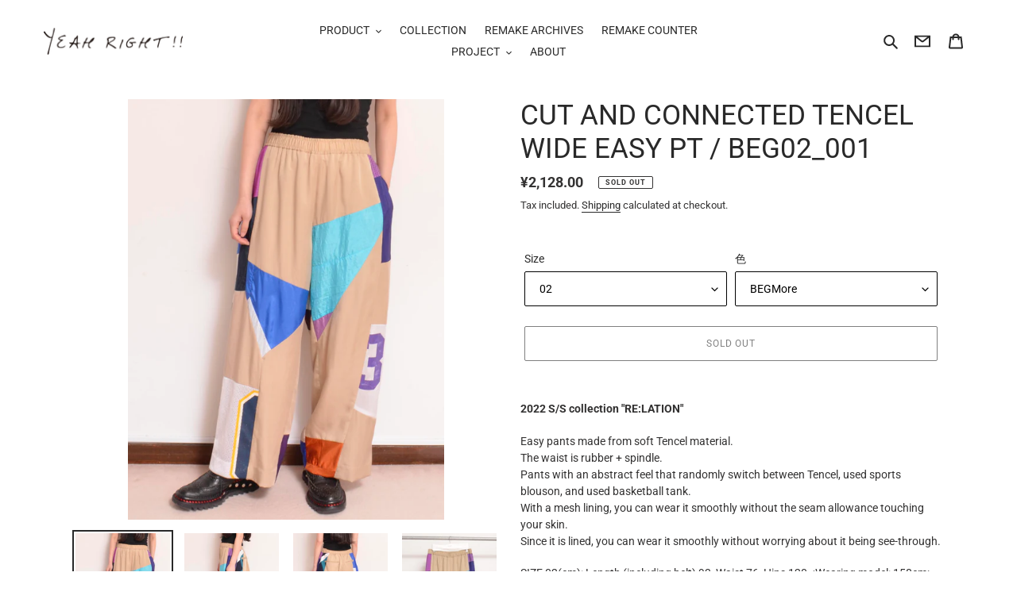

--- FILE ---
content_type: text/html; charset=utf-8
request_url: https://asia.yeahright.jp/products/cut-and-connected-tencel-wide-easy-pt-beg02_001
body_size: 31414
content:
<!doctype html>
<html class="no-js" lang="en">
<head>
  <meta charset="utf-8">
  <meta http-equiv="X-UA-Compatible" content="IE=edge,chrome=1">
  <meta name="viewport" content="width=device-width,initial-scale=1">
  <meta name="theme-color" content="#ffffff">
  <meta name="google-site-verification" content="6HIGSrXf8Dj01LiVmZW1IOSDMaiv4w3t91ooM9fdi4o" />
  
  <link rel="preconnect" href="https://cdn.shopify.com" crossorigin>
  <link rel="preconnect" href="https://fonts.shopifycdn.com" crossorigin>
  <link rel="preconnect" href="https://monorail-edge.shopifysvc.com"><link rel="preload" href="//asia.yeahright.jp/cdn/shop/t/20/assets/theme.css?v=181508092905190081831684481315" as="style">
  <link rel="preload" as="font" href="//asia.yeahright.jp/cdn/fonts/roboto/roboto_n4.2019d890f07b1852f56ce63ba45b2db45d852cba.woff2" type="font/woff2" crossorigin>
  <link rel="preload" as="font" href="//asia.yeahright.jp/cdn/fonts/roboto/roboto_n4.2019d890f07b1852f56ce63ba45b2db45d852cba.woff2" type="font/woff2" crossorigin>
  <link rel="preload" as="font" href="//asia.yeahright.jp/cdn/fonts/roboto/roboto_n7.f38007a10afbbde8976c4056bfe890710d51dec2.woff2" type="font/woff2" crossorigin>
  <link rel="preload" href="//asia.yeahright.jp/cdn/shop/t/20/assets/theme.js?v=1586504645524360631649720805" as="script">
  <link rel="preload" href="//asia.yeahright.jp/cdn/shop/t/20/assets/lazysizes.js?v=63098554868324070131649720803" as="script"><link rel="canonical" href="https://asia.yeahright.jp/products/cut-and-connected-tencel-wide-easy-pt-beg02_001"><link rel="shortcut icon" href="//asia.yeahright.jp/cdn/shop/files/favucin_32x32.jpg?v=1619514363" type="image/png"><title>CUT AND CONNECTED TENCEL WIDE EASY PT / BEG02_001
&ndash; here/YEAH RIGHT!!</title><meta name="description" content="2022 S/S collection &quot;RE:LATION&quot; Easy pants made from soft Tencel material. The waist is rubber + spindle. Pants with an abstract feel that randomly switch between Tencel, used sports blouson, and used basketball tank. With a mesh lining, you can wear it smoothly without the seam allowance touching your skin. Since it i"><!-- /snippets/social-meta-tags.liquid -->


<meta property="og:site_name" content="here/YEAH RIGHT!!">
<meta property="og:url" content="https://asia.yeahright.jp/products/cut-and-connected-tencel-wide-easy-pt-beg02_001">
<meta property="og:title" content="CUT AND CONNECTED TENCEL WIDE EASY PT / BEG02_001">
<meta property="og:type" content="product">
<meta property="og:description" content="2022 S/S collection &quot;RE:LATION&quot; Easy pants made from soft Tencel material. The waist is rubber + spindle. Pants with an abstract feel that randomly switch between Tencel, used sports blouson, and used basketball tank. With a mesh lining, you can wear it smoothly without the seam allowance touching your skin. Since it i"><meta property="og:image" content="http://asia.yeahright.jp/cdn/shop/products/2022-02-0911.23.17.jpg?v=1644389801">
  <meta property="og:image:secure_url" content="https://asia.yeahright.jp/cdn/shop/products/2022-02-0911.23.17.jpg?v=1644389801">
  <meta property="og:image:width" content="1512">
  <meta property="og:image:height" content="2016">
  <meta property="og:price:amount" content="2,128.00">
  <meta property="og:price:currency" content="CNY">



  <meta name="twitter:site" content="@YEAH_RIGHTii">

<meta name="twitter:card" content="summary_large_image">
<meta name="twitter:title" content="CUT AND CONNECTED TENCEL WIDE EASY PT / BEG02_001">
<meta name="twitter:description" content="2022 S/S collection &quot;RE:LATION&quot; Easy pants made from soft Tencel material. The waist is rubber + spindle. Pants with an abstract feel that randomly switch between Tencel, used sports blouson, and used basketball tank. With a mesh lining, you can wear it smoothly without the seam allowance touching your skin. Since it i">

  
<style data-shopify>
:root {
    --color-text: #292929;
    --color-text-rgb: 41, 41, 41;
    --color-body-text: #333232;
    --color-sale-text: #EA0606;
    --color-small-button-text-border: #000000;
    --color-text-field: rgba(0,0,0,0);
    --color-text-field-text: #000000;
    --color-text-field-text-rgb: 0, 0, 0;

    --color-btn-primary: #ffffff;
    --color-btn-primary-darker: #e6e6e6;
    --color-btn-primary-text: #919191;

    --color-blankstate: rgba(51, 50, 50, 0.35);
    --color-blankstate-border: rgba(51, 50, 50, 0.2);
    --color-blankstate-background: rgba(51, 50, 50, 0.1);

    --color-text-focus:#4f4f4f;
    --color-overlay-text-focus:#606060;
    --color-btn-primary-focus:#e6e6e6;
    --color-btn-social-focus:#777777;
    --color-small-button-text-border-focus:#404040;
    --predictive-search-focus:#f2f2f2;

    --color-body: #ffffff;
    --color-bg: #ffffff;
    --color-bg-rgb: 255, 255, 255;
    --color-bg-alt: rgba(51, 50, 50, 0.05);
    --color-bg-currency-selector: rgba(51, 50, 50, 0.2);

    --color-overlay-title-text: #3a3a3a;
    --color-image-overlay: rgba(0,0,0,0);
    --color-image-overlay-rgb: 0, 0, 0;--opacity-image-overlay: 0.4;--hover-overlay-opacity: 0.8;

    --color-border: #919191;
    --color-border-form: #000000;
    --color-border-form-darker: #000000;

    --svg-select-icon: url(//asia.yeahright.jp/cdn/shop/t/20/assets/ico-select.svg?v=29003672709104678581649720820);
    --slick-img-url: url(//asia.yeahright.jp/cdn/shop/t/20/assets/ajax-loader.gif?v=41356863302472015721649720800);

    --font-weight-body--bold: 700;
    --font-weight-body--bolder: 700;

    --font-stack-header: Roboto, sans-serif;
    --font-style-header: normal;
    --font-weight-header: 400;

    --font-stack-body: Roboto, sans-serif;
    --font-style-body: normal;
    --font-weight-body: 400;

    --font-size-header: 26;

    --font-size-base: 14;

    --font-h1-desktop: 35;
    --font-h1-mobile: 32;
    --font-h2-desktop: 20;
    --font-h2-mobile: 18;
    --font-h3-mobile: 20;
    --font-h4-desktop: 17;
    --font-h4-mobile: 15;
    --font-h5-desktop: 15;
    --font-h5-mobile: 13;
    --font-h6-desktop: 14;
    --font-h6-mobile: 12;

    --font-mega-title-large-desktop: 65;

    --font-rich-text-large: 16;
    --font-rich-text-small: 12;

    
--color-video-bg: #f2f2f2;

    
    --global-color-image-loader-primary: rgba(41, 41, 41, 0.06);
    --global-color-image-loader-secondary: rgba(41, 41, 41, 0.12);
  }
</style>


  <style>*,::after,::before{box-sizing:border-box}body{margin:0}body,html{background-color:var(--color-body)}body,button{font-size:calc(var(--font-size-base) * 1px);font-family:var(--font-stack-body);font-style:var(--font-style-body);font-weight:var(--font-weight-body);color:var(--color-text);line-height:1.5}body,button{-webkit-font-smoothing:antialiased;-webkit-text-size-adjust:100%}.border-bottom{border-bottom:1px solid var(--color-border)}.btn--link{background-color:transparent;border:0;margin:0;color:var(--color-text);text-align:left}.text-right{text-align:right}.icon{display:inline-block;width:20px;height:20px;vertical-align:middle;fill:currentColor}.icon__fallback-text,.visually-hidden{position:absolute!important;overflow:hidden;clip:rect(0 0 0 0);height:1px;width:1px;margin:-1px;padding:0;border:0}svg.icon:not(.icon--full-color) circle,svg.icon:not(.icon--full-color) ellipse,svg.icon:not(.icon--full-color) g,svg.icon:not(.icon--full-color) line,svg.icon:not(.icon--full-color) path,svg.icon:not(.icon--full-color) polygon,svg.icon:not(.icon--full-color) polyline,svg.icon:not(.icon--full-color) rect,symbol.icon:not(.icon--full-color) circle,symbol.icon:not(.icon--full-color) ellipse,symbol.icon:not(.icon--full-color) g,symbol.icon:not(.icon--full-color) line,symbol.icon:not(.icon--full-color) path,symbol.icon:not(.icon--full-color) polygon,symbol.icon:not(.icon--full-color) polyline,symbol.icon:not(.icon--full-color) rect{fill:inherit;stroke:inherit}li{list-style:none}.list--inline{padding:0;margin:0}.list--inline>li{display:inline-block;margin-bottom:0;vertical-align:middle}a{color:var(--color-text);text-decoration:none}.h1,.h2,h1,h2{margin:0 0 17.5px;font-family:var(--font-stack-header);font-style:var(--font-style-header);font-weight:var(--font-weight-header);line-height:1.2;overflow-wrap:break-word;word-wrap:break-word}.h1 a,.h2 a,h1 a,h2 a{color:inherit;text-decoration:none;font-weight:inherit}.h1,h1{font-size:calc(((var(--font-h1-desktop))/ (var(--font-size-base))) * 1em);text-transform:none;letter-spacing:0}@media only screen and (max-width:749px){.h1,h1{font-size:calc(((var(--font-h1-mobile))/ (var(--font-size-base))) * 1em)}}.h2,h2{font-size:calc(((var(--font-h2-desktop))/ (var(--font-size-base))) * 1em);text-transform:uppercase;letter-spacing:.1em}@media only screen and (max-width:749px){.h2,h2{font-size:calc(((var(--font-h2-mobile))/ (var(--font-size-base))) * 1em)}}p{color:var(--color-body-text);margin:0 0 19.44444px}@media only screen and (max-width:749px){p{font-size:calc(((var(--font-size-base) - 1)/ (var(--font-size-base))) * 1em)}}p:last-child{margin-bottom:0}@media only screen and (max-width:749px){.small--hide{display:none!important}}.grid{list-style:none;margin:0;padding:0;margin-left:-30px}.grid::after{content:'';display:table;clear:both}@media only screen and (max-width:749px){.grid{margin-left:-22px}}.grid::after{content:'';display:table;clear:both}.grid--no-gutters{margin-left:0}.grid--no-gutters .grid__item{padding-left:0}.grid--table{display:table;table-layout:fixed;width:100%}.grid--table>.grid__item{float:none;display:table-cell;vertical-align:middle}.grid__item{float:left;padding-left:30px;width:100%}@media only screen and (max-width:749px){.grid__item{padding-left:22px}}.grid__item[class*="--push"]{position:relative}@media only screen and (min-width:750px){.medium-up--one-quarter{width:25%}.medium-up--push-one-third{width:33.33%}.medium-up--one-half{width:50%}.medium-up--push-one-third{left:33.33%;position:relative}}.site-header{position:relative;background-color:var(--color-body)}@media only screen and (max-width:749px){.site-header{border-bottom:1px solid var(--color-border)}}@media only screen and (min-width:750px){.site-header{padding:0 55px}.site-header.logo--center{padding-top:30px}}.site-header__logo{margin:15px 0}.logo-align--center .site-header__logo{text-align:center;margin:0 auto}@media only screen and (max-width:749px){.logo-align--center .site-header__logo{text-align:left;margin:15px 0}}@media only screen and (max-width:749px){.site-header__logo{padding-left:22px;text-align:left}.site-header__logo img{margin:0}}.site-header__logo-link{display:inline-block;word-break:break-word}@media only screen and (min-width:750px){.logo-align--center .site-header__logo-link{margin:0 auto}}.site-header__logo-image{display:block}@media only screen and (min-width:750px){.site-header__logo-image{margin:0 auto}}.site-header__logo-image img{width:100%}.site-header__logo-image--centered img{margin:0 auto}.site-header__logo img{display:block}.site-header__icons{position:relative;white-space:nowrap}@media only screen and (max-width:749px){.site-header__icons{width:auto;padding-right:13px}.site-header__icons .btn--link,.site-header__icons .site-header__cart{font-size:calc(((var(--font-size-base))/ (var(--font-size-base))) * 1em)}}.site-header__icons-wrapper{position:relative;display:-webkit-flex;display:-ms-flexbox;display:flex;width:100%;-ms-flex-align:center;-webkit-align-items:center;-moz-align-items:center;-ms-align-items:center;-o-align-items:center;align-items:center;-webkit-justify-content:flex-end;-ms-justify-content:flex-end;justify-content:flex-end}.site-header__account,.site-header__cart,.site-header__search{position:relative}.site-header__search.site-header__icon{display:none}@media only screen and (min-width:1400px){.site-header__search.site-header__icon{display:block}}.site-header__search-toggle{display:block}@media only screen and (min-width:750px){.site-header__account,.site-header__cart{padding:10px 11px}}.site-header__cart-title,.site-header__search-title{position:absolute!important;overflow:hidden;clip:rect(0 0 0 0);height:1px;width:1px;margin:-1px;padding:0;border:0;display:block;vertical-align:middle}.site-header__cart-title{margin-right:3px}.site-header__cart-count{display:flex;align-items:center;justify-content:center;position:absolute;right:.4rem;top:.2rem;font-weight:700;background-color:var(--color-btn-primary);color:var(--color-btn-primary-text);border-radius:50%;min-width:1em;height:1em}.site-header__cart-count span{font-family:HelveticaNeue,"Helvetica Neue",Helvetica,Arial,sans-serif;font-size:calc(11em / 16);line-height:1}@media only screen and (max-width:749px){.site-header__cart-count{top:calc(7em / 16);right:0;border-radius:50%;min-width:calc(19em / 16);height:calc(19em / 16)}}@media only screen and (max-width:749px){.site-header__cart-count span{padding:.25em calc(6em / 16);font-size:12px}}.site-header__menu{display:none}@media only screen and (max-width:749px){.site-header__icon{display:inline-block;vertical-align:middle;padding:10px 11px;margin:0}}@media only screen and (min-width:750px){.site-header__icon .icon-search{margin-right:3px}}.announcement-bar{z-index:10;position:relative;text-align:center;border-bottom:1px solid transparent;padding:2px}.announcement-bar__link{display:block}.announcement-bar__message{display:block;padding:11px 22px;font-size:calc(((16)/ (var(--font-size-base))) * 1em);font-weight:var(--font-weight-header)}@media only screen and (min-width:750px){.announcement-bar__message{padding-left:55px;padding-right:55px}}.site-nav{position:relative;padding:0;text-align:center;margin:25px 0}.site-nav a{padding:3px 10px}.site-nav__link{display:block;white-space:nowrap}.site-nav--centered .site-nav__link{padding-top:0}.site-nav__link .icon-chevron-down{width:calc(8em / 16);height:calc(8em / 16);margin-left:.5rem}.site-nav__label{border-bottom:1px solid transparent}.site-nav__link--active .site-nav__label{border-bottom-color:var(--color-text)}.site-nav__link--button{border:none;background-color:transparent;padding:3px 10px}.site-header__mobile-nav{z-index:11;position:relative;background-color:var(--color-body)}@media only screen and (max-width:749px){.site-header__mobile-nav{display:-webkit-flex;display:-ms-flexbox;display:flex;width:100%;-ms-flex-align:center;-webkit-align-items:center;-moz-align-items:center;-ms-align-items:center;-o-align-items:center;align-items:center}}.mobile-nav--open .icon-close{display:none}.main-content{opacity:0}.main-content .shopify-section{display:none}.main-content .shopify-section:first-child{display:inherit}.critical-hidden{display:none}</style>

  <script>
    window.performance.mark('debut:theme_stylesheet_loaded.start');

    function onLoadStylesheet() {
      performance.mark('debut:theme_stylesheet_loaded.end');
      performance.measure('debut:theme_stylesheet_loaded', 'debut:theme_stylesheet_loaded.start', 'debut:theme_stylesheet_loaded.end');

      var url = "//asia.yeahright.jp/cdn/shop/t/20/assets/theme.css?v=181508092905190081831684481315";
      var link = document.querySelector('link[href="' + url + '"]');
      link.loaded = true;
      link.dispatchEvent(new Event('load'));
    }
  </script>

  <link rel="stylesheet" href="//asia.yeahright.jp/cdn/shop/t/20/assets/theme.css?v=181508092905190081831684481315" type="text/css" media="print" onload="this.media='all';onLoadStylesheet()">

  <style>
    @font-face {
  font-family: Roboto;
  font-weight: 400;
  font-style: normal;
  font-display: swap;
  src: url("//asia.yeahright.jp/cdn/fonts/roboto/roboto_n4.2019d890f07b1852f56ce63ba45b2db45d852cba.woff2") format("woff2"),
       url("//asia.yeahright.jp/cdn/fonts/roboto/roboto_n4.238690e0007583582327135619c5f7971652fa9d.woff") format("woff");
}

    @font-face {
  font-family: Roboto;
  font-weight: 400;
  font-style: normal;
  font-display: swap;
  src: url("//asia.yeahright.jp/cdn/fonts/roboto/roboto_n4.2019d890f07b1852f56ce63ba45b2db45d852cba.woff2") format("woff2"),
       url("//asia.yeahright.jp/cdn/fonts/roboto/roboto_n4.238690e0007583582327135619c5f7971652fa9d.woff") format("woff");
}

    @font-face {
  font-family: Roboto;
  font-weight: 700;
  font-style: normal;
  font-display: swap;
  src: url("//asia.yeahright.jp/cdn/fonts/roboto/roboto_n7.f38007a10afbbde8976c4056bfe890710d51dec2.woff2") format("woff2"),
       url("//asia.yeahright.jp/cdn/fonts/roboto/roboto_n7.94bfdd3e80c7be00e128703d245c207769d763f9.woff") format("woff");
}

    @font-face {
  font-family: Roboto;
  font-weight: 700;
  font-style: normal;
  font-display: swap;
  src: url("//asia.yeahright.jp/cdn/fonts/roboto/roboto_n7.f38007a10afbbde8976c4056bfe890710d51dec2.woff2") format("woff2"),
       url("//asia.yeahright.jp/cdn/fonts/roboto/roboto_n7.94bfdd3e80c7be00e128703d245c207769d763f9.woff") format("woff");
}

    @font-face {
  font-family: Roboto;
  font-weight: 400;
  font-style: italic;
  font-display: swap;
  src: url("//asia.yeahright.jp/cdn/fonts/roboto/roboto_i4.57ce898ccda22ee84f49e6b57ae302250655e2d4.woff2") format("woff2"),
       url("//asia.yeahright.jp/cdn/fonts/roboto/roboto_i4.b21f3bd061cbcb83b824ae8c7671a82587b264bf.woff") format("woff");
}

    @font-face {
  font-family: Roboto;
  font-weight: 700;
  font-style: italic;
  font-display: swap;
  src: url("//asia.yeahright.jp/cdn/fonts/roboto/roboto_i7.7ccaf9410746f2c53340607c42c43f90a9005937.woff2") format("woff2"),
       url("//asia.yeahright.jp/cdn/fonts/roboto/roboto_i7.49ec21cdd7148292bffea74c62c0df6e93551516.woff") format("woff");
}

  </style>

  <script>
    var theme = {
      breakpoints: {
        medium: 750,
        large: 990,
        widescreen: 1400
      },
      strings: {
        addToCart: "Add to cart",
        soldOut: "Sold out",
        unavailable: "Unavailable",
        regularPrice: "Regular price",
        salePrice: "Sale price",
        sale: "Sale",
        fromLowestPrice: "from [price]",
        vendor: "Vendor",
        showMore: "Show More",
        showLess: "Show Less",
        searchFor: "Search for",
        addressError: "Error looking up that address",
        addressNoResults: "No results for that address",
        addressQueryLimit: "You have exceeded the Google API usage limit. Consider upgrading to a \u003ca href=\"https:\/\/developers.google.com\/maps\/premium\/usage-limits\"\u003ePremium Plan\u003c\/a\u003e.",
        authError: "There was a problem authenticating your Google Maps account.",
        newWindow: "Opens in a new window.",
        external: "Opens external website.",
        newWindowExternal: "Opens external website in a new window.",
        removeLabel: "Remove [product]",
        update: "Update",
        quantity: "Quantity",
        discountedTotal: "Discounted total",
        regularTotal: "Regular total",
        priceColumn: "See Price column for discount details.",
        quantityMinimumMessage: "Quantity must be 1 or more",
        cartError: "There was an error while updating your cart. Please try again.",
        removedItemMessage: "Removed \u003cspan class=\"cart__removed-product-details\"\u003e([quantity]) [link]\u003c\/span\u003e from your cart.",
        unitPrice: "Unit price",
        unitPriceSeparator: "per",
        oneCartCount: "1 item",
        otherCartCount: "[count] items",
        quantityLabel: "Quantity: [count]",
        products: "Products",
        loading: "Loading",
        number_of_results: "[result_number] of [results_count]",
        number_of_results_found: "[results_count] results found",
        one_result_found: "1 result found"
      },
      moneyFormat: "¥{{amount}}",
      moneyFormatWithCurrency: "¥{{amount}} CNY",
      settings: {
        predictiveSearchEnabled: true,
        predictiveSearchShowPrice: false,
        predictiveSearchShowVendor: false
      },
      stylesheet: "//asia.yeahright.jp/cdn/shop/t/20/assets/theme.css?v=181508092905190081831684481315"
    }

    document.documentElement.className = document.documentElement.className.replace('no-js', 'js');
  </script><script src="//asia.yeahright.jp/cdn/shop/t/20/assets/theme.js?v=1586504645524360631649720805" defer="defer"></script>
  <script src="//asia.yeahright.jp/cdn/shop/t/20/assets/lazysizes.js?v=63098554868324070131649720803" async="async"></script>

  <script type="text/javascript">
    if (window.MSInputMethodContext && document.documentMode) {
      var scripts = document.getElementsByTagName('script')[0];
      var polyfill = document.createElement("script");
      polyfill.defer = true;
      polyfill.src = "//asia.yeahright.jp/cdn/shop/t/20/assets/ie11CustomProperties.min.js?v=146208399201472936201649720803";

      scripts.parentNode.insertBefore(polyfill, scripts);
    }
  </script>

  <script>window.performance && window.performance.mark && window.performance.mark('shopify.content_for_header.start');</script><meta name="google-site-verification" content="6wJ-wf7WstEguf8vykHtQcaZb3i2W1kdtZDEOqq9udA">
<meta name="google-site-verification" content="DGX9yDv6Tq_Ck8ufo37m7ygv4M8FzhL5tzgkiWCRvIk">
<meta id="shopify-digital-wallet" name="shopify-digital-wallet" content="/53512831149/digital_wallets/dialog">
<meta name="shopify-checkout-api-token" content="558aeb84871019a308b0be5f349c6d2f">
<meta id="in-context-paypal-metadata" data-shop-id="53512831149" data-venmo-supported="false" data-environment="production" data-locale="en_US" data-paypal-v4="true" data-currency="CNY">
<link rel="alternate" hreflang="x-default" href="https://www.yeahright.jp/products/cut-and-connected-tencel-wide-easy-pt-beg02_001">
<link rel="alternate" hreflang="ja" href="https://www.yeahright.jp/products/cut-and-connected-tencel-wide-easy-pt-beg02_001">
<link rel="alternate" hreflang="en" href="https://www.yeahright.jp/en/products/cut-and-connected-tencel-wide-easy-pt-beg02_001">
<link rel="alternate" hreflang="en-SG" href="https://asia.yeahright.jp/products/cut-and-connected-tencel-wide-easy-pt-beg02_001">
<link rel="alternate" hreflang="ja-SG" href="https://asia.yeahright.jp/ja/products/cut-and-connected-tencel-wide-easy-pt-beg02_001">
<link rel="alternate" hreflang="en-TH" href="https://asia.yeahright.jp/products/cut-and-connected-tencel-wide-easy-pt-beg02_001">
<link rel="alternate" hreflang="ja-TH" href="https://asia.yeahright.jp/ja/products/cut-and-connected-tencel-wide-easy-pt-beg02_001">
<link rel="alternate" hreflang="en-MO" href="https://asia.yeahright.jp/products/cut-and-connected-tencel-wide-easy-pt-beg02_001">
<link rel="alternate" hreflang="ja-MO" href="https://asia.yeahright.jp/ja/products/cut-and-connected-tencel-wide-easy-pt-beg02_001">
<link rel="alternate" hreflang="en-MY" href="https://asia.yeahright.jp/products/cut-and-connected-tencel-wide-easy-pt-beg02_001">
<link rel="alternate" hreflang="ja-MY" href="https://asia.yeahright.jp/ja/products/cut-and-connected-tencel-wide-easy-pt-beg02_001">
<link rel="alternate" hreflang="en-KR" href="https://asia.yeahright.jp/products/cut-and-connected-tencel-wide-easy-pt-beg02_001">
<link rel="alternate" hreflang="ja-KR" href="https://asia.yeahright.jp/ja/products/cut-and-connected-tencel-wide-easy-pt-beg02_001">
<link rel="alternate" hreflang="en-HK" href="https://asia.yeahright.jp/products/cut-and-connected-tencel-wide-easy-pt-beg02_001">
<link rel="alternate" hreflang="ja-HK" href="https://asia.yeahright.jp/ja/products/cut-and-connected-tencel-wide-easy-pt-beg02_001">
<link rel="alternate" hreflang="en-TW" href="https://asia.yeahright.jp/products/cut-and-connected-tencel-wide-easy-pt-beg02_001">
<link rel="alternate" hreflang="ja-TW" href="https://asia.yeahright.jp/ja/products/cut-and-connected-tencel-wide-easy-pt-beg02_001">
<link rel="alternate" hreflang="en-CN" href="https://asia.yeahright.jp/products/cut-and-connected-tencel-wide-easy-pt-beg02_001">
<link rel="alternate" hreflang="ja-CN" href="https://asia.yeahright.jp/ja/products/cut-and-connected-tencel-wide-easy-pt-beg02_001">
<link rel="alternate" hreflang="en-US" href="https://usa.yeahright.jp/products/cut-and-connected-tencel-wide-easy-pt-beg02_001">
<link rel="alternate" hreflang="ja-US" href="https://usa.yeahright.jp/ja/products/cut-and-connected-tencel-wide-easy-pt-beg02_001">
<link rel="alternate" hreflang="en-CA" href="https://usa.yeahright.jp/products/cut-and-connected-tencel-wide-easy-pt-beg02_001">
<link rel="alternate" hreflang="ja-CA" href="https://usa.yeahright.jp/ja/products/cut-and-connected-tencel-wide-easy-pt-beg02_001">
<link rel="alternate" hreflang="en-MX" href="https://usa.yeahright.jp/products/cut-and-connected-tencel-wide-easy-pt-beg02_001">
<link rel="alternate" hreflang="ja-MX" href="https://usa.yeahright.jp/ja/products/cut-and-connected-tencel-wide-easy-pt-beg02_001">
<link rel="alternate" hreflang="en-IS" href="https://euro.yeahright.jp/products/cut-and-connected-tencel-wide-easy-pt-beg02_001">
<link rel="alternate" hreflang="ja-IS" href="https://euro.yeahright.jp/ja/products/cut-and-connected-tencel-wide-easy-pt-beg02_001">
<link rel="alternate" hreflang="en-IE" href="https://euro.yeahright.jp/products/cut-and-connected-tencel-wide-easy-pt-beg02_001">
<link rel="alternate" hreflang="ja-IE" href="https://euro.yeahright.jp/ja/products/cut-and-connected-tencel-wide-easy-pt-beg02_001">
<link rel="alternate" hreflang="en-AL" href="https://euro.yeahright.jp/products/cut-and-connected-tencel-wide-easy-pt-beg02_001">
<link rel="alternate" hreflang="ja-AL" href="https://euro.yeahright.jp/ja/products/cut-and-connected-tencel-wide-easy-pt-beg02_001">
<link rel="alternate" hreflang="en-AM" href="https://euro.yeahright.jp/products/cut-and-connected-tencel-wide-easy-pt-beg02_001">
<link rel="alternate" hreflang="ja-AM" href="https://euro.yeahright.jp/ja/products/cut-and-connected-tencel-wide-easy-pt-beg02_001">
<link rel="alternate" hreflang="en-AD" href="https://euro.yeahright.jp/products/cut-and-connected-tencel-wide-easy-pt-beg02_001">
<link rel="alternate" hreflang="ja-AD" href="https://euro.yeahright.jp/ja/products/cut-and-connected-tencel-wide-easy-pt-beg02_001">
<link rel="alternate" hreflang="en-GB" href="https://euro.yeahright.jp/products/cut-and-connected-tencel-wide-easy-pt-beg02_001">
<link rel="alternate" hreflang="ja-GB" href="https://euro.yeahright.jp/ja/products/cut-and-connected-tencel-wide-easy-pt-beg02_001">
<link rel="alternate" hreflang="en-IT" href="https://euro.yeahright.jp/products/cut-and-connected-tencel-wide-easy-pt-beg02_001">
<link rel="alternate" hreflang="ja-IT" href="https://euro.yeahright.jp/ja/products/cut-and-connected-tencel-wide-easy-pt-beg02_001">
<link rel="alternate" hreflang="en-UA" href="https://euro.yeahright.jp/products/cut-and-connected-tencel-wide-easy-pt-beg02_001">
<link rel="alternate" hreflang="ja-UA" href="https://euro.yeahright.jp/ja/products/cut-and-connected-tencel-wide-easy-pt-beg02_001">
<link rel="alternate" hreflang="en-EE" href="https://euro.yeahright.jp/products/cut-and-connected-tencel-wide-easy-pt-beg02_001">
<link rel="alternate" hreflang="ja-EE" href="https://euro.yeahright.jp/ja/products/cut-and-connected-tencel-wide-easy-pt-beg02_001">
<link rel="alternate" hreflang="en-AT" href="https://euro.yeahright.jp/products/cut-and-connected-tencel-wide-easy-pt-beg02_001">
<link rel="alternate" hreflang="ja-AT" href="https://euro.yeahright.jp/ja/products/cut-and-connected-tencel-wide-easy-pt-beg02_001">
<link rel="alternate" hreflang="en-AX" href="https://euro.yeahright.jp/products/cut-and-connected-tencel-wide-easy-pt-beg02_001">
<link rel="alternate" hreflang="ja-AX" href="https://euro.yeahright.jp/ja/products/cut-and-connected-tencel-wide-easy-pt-beg02_001">
<link rel="alternate" hreflang="en-NL" href="https://euro.yeahright.jp/products/cut-and-connected-tencel-wide-easy-pt-beg02_001">
<link rel="alternate" hreflang="ja-NL" href="https://euro.yeahright.jp/ja/products/cut-and-connected-tencel-wide-easy-pt-beg02_001">
<link rel="alternate" hreflang="en-GG" href="https://euro.yeahright.jp/products/cut-and-connected-tencel-wide-easy-pt-beg02_001">
<link rel="alternate" hreflang="ja-GG" href="https://euro.yeahright.jp/ja/products/cut-and-connected-tencel-wide-easy-pt-beg02_001">
<link rel="alternate" hreflang="en-CY" href="https://euro.yeahright.jp/products/cut-and-connected-tencel-wide-easy-pt-beg02_001">
<link rel="alternate" hreflang="ja-CY" href="https://euro.yeahright.jp/ja/products/cut-and-connected-tencel-wide-easy-pt-beg02_001">
<link rel="alternate" hreflang="en-GR" href="https://euro.yeahright.jp/products/cut-and-connected-tencel-wide-easy-pt-beg02_001">
<link rel="alternate" hreflang="ja-GR" href="https://euro.yeahright.jp/ja/products/cut-and-connected-tencel-wide-easy-pt-beg02_001">
<link rel="alternate" hreflang="en-GP" href="https://euro.yeahright.jp/products/cut-and-connected-tencel-wide-easy-pt-beg02_001">
<link rel="alternate" hreflang="ja-GP" href="https://euro.yeahright.jp/ja/products/cut-and-connected-tencel-wide-easy-pt-beg02_001">
<link rel="alternate" hreflang="en-GL" href="https://euro.yeahright.jp/products/cut-and-connected-tencel-wide-easy-pt-beg02_001">
<link rel="alternate" hreflang="ja-GL" href="https://euro.yeahright.jp/ja/products/cut-and-connected-tencel-wide-easy-pt-beg02_001">
<link rel="alternate" hreflang="en-HR" href="https://euro.yeahright.jp/products/cut-and-connected-tencel-wide-easy-pt-beg02_001">
<link rel="alternate" hreflang="ja-HR" href="https://euro.yeahright.jp/ja/products/cut-and-connected-tencel-wide-easy-pt-beg02_001">
<link rel="alternate" hreflang="en-XK" href="https://euro.yeahright.jp/products/cut-and-connected-tencel-wide-easy-pt-beg02_001">
<link rel="alternate" hreflang="ja-XK" href="https://euro.yeahright.jp/ja/products/cut-and-connected-tencel-wide-easy-pt-beg02_001">
<link rel="alternate" hreflang="en-SM" href="https://euro.yeahright.jp/products/cut-and-connected-tencel-wide-easy-pt-beg02_001">
<link rel="alternate" hreflang="ja-SM" href="https://euro.yeahright.jp/ja/products/cut-and-connected-tencel-wide-easy-pt-beg02_001">
<link rel="alternate" hreflang="en-GI" href="https://euro.yeahright.jp/products/cut-and-connected-tencel-wide-easy-pt-beg02_001">
<link rel="alternate" hreflang="ja-GI" href="https://euro.yeahright.jp/ja/products/cut-and-connected-tencel-wide-easy-pt-beg02_001">
<link rel="alternate" hreflang="en-JE" href="https://euro.yeahright.jp/products/cut-and-connected-tencel-wide-easy-pt-beg02_001">
<link rel="alternate" hreflang="ja-JE" href="https://euro.yeahright.jp/ja/products/cut-and-connected-tencel-wide-easy-pt-beg02_001">
<link rel="alternate" hreflang="en-GE" href="https://euro.yeahright.jp/products/cut-and-connected-tencel-wide-easy-pt-beg02_001">
<link rel="alternate" hreflang="ja-GE" href="https://euro.yeahright.jp/ja/products/cut-and-connected-tencel-wide-easy-pt-beg02_001">
<link rel="alternate" hreflang="en-CH" href="https://euro.yeahright.jp/products/cut-and-connected-tencel-wide-easy-pt-beg02_001">
<link rel="alternate" hreflang="ja-CH" href="https://euro.yeahright.jp/ja/products/cut-and-connected-tencel-wide-easy-pt-beg02_001">
<link rel="alternate" hreflang="en-SJ" href="https://euro.yeahright.jp/products/cut-and-connected-tencel-wide-easy-pt-beg02_001">
<link rel="alternate" hreflang="ja-SJ" href="https://euro.yeahright.jp/ja/products/cut-and-connected-tencel-wide-easy-pt-beg02_001">
<link rel="alternate" hreflang="en-SE" href="https://euro.yeahright.jp/products/cut-and-connected-tencel-wide-easy-pt-beg02_001">
<link rel="alternate" hreflang="ja-SE" href="https://euro.yeahright.jp/ja/products/cut-and-connected-tencel-wide-easy-pt-beg02_001">
<link rel="alternate" hreflang="en-ES" href="https://euro.yeahright.jp/products/cut-and-connected-tencel-wide-easy-pt-beg02_001">
<link rel="alternate" hreflang="ja-ES" href="https://euro.yeahright.jp/ja/products/cut-and-connected-tencel-wide-easy-pt-beg02_001">
<link rel="alternate" hreflang="en-SK" href="https://euro.yeahright.jp/products/cut-and-connected-tencel-wide-easy-pt-beg02_001">
<link rel="alternate" hreflang="ja-SK" href="https://euro.yeahright.jp/ja/products/cut-and-connected-tencel-wide-easy-pt-beg02_001">
<link rel="alternate" hreflang="en-SI" href="https://euro.yeahright.jp/products/cut-and-connected-tencel-wide-easy-pt-beg02_001">
<link rel="alternate" hreflang="ja-SI" href="https://euro.yeahright.jp/ja/products/cut-and-connected-tencel-wide-easy-pt-beg02_001">
<link rel="alternate" hreflang="en-RS" href="https://euro.yeahright.jp/products/cut-and-connected-tencel-wide-easy-pt-beg02_001">
<link rel="alternate" hreflang="ja-RS" href="https://euro.yeahright.jp/ja/products/cut-and-connected-tencel-wide-easy-pt-beg02_001">
<link rel="alternate" hreflang="en-CZ" href="https://euro.yeahright.jp/products/cut-and-connected-tencel-wide-easy-pt-beg02_001">
<link rel="alternate" hreflang="ja-CZ" href="https://euro.yeahright.jp/ja/products/cut-and-connected-tencel-wide-easy-pt-beg02_001">
<link rel="alternate" hreflang="en-DK" href="https://euro.yeahright.jp/products/cut-and-connected-tencel-wide-easy-pt-beg02_001">
<link rel="alternate" hreflang="ja-DK" href="https://euro.yeahright.jp/ja/products/cut-and-connected-tencel-wide-easy-pt-beg02_001">
<link rel="alternate" hreflang="en-DE" href="https://euro.yeahright.jp/products/cut-and-connected-tencel-wide-easy-pt-beg02_001">
<link rel="alternate" hreflang="ja-DE" href="https://euro.yeahright.jp/ja/products/cut-and-connected-tencel-wide-easy-pt-beg02_001">
<link rel="alternate" hreflang="en-TR" href="https://euro.yeahright.jp/products/cut-and-connected-tencel-wide-easy-pt-beg02_001">
<link rel="alternate" hreflang="ja-TR" href="https://euro.yeahright.jp/ja/products/cut-and-connected-tencel-wide-easy-pt-beg02_001">
<link rel="alternate" hreflang="en-NO" href="https://euro.yeahright.jp/products/cut-and-connected-tencel-wide-easy-pt-beg02_001">
<link rel="alternate" hreflang="ja-NO" href="https://euro.yeahright.jp/ja/products/cut-and-connected-tencel-wide-easy-pt-beg02_001">
<link rel="alternate" hreflang="en-VA" href="https://euro.yeahright.jp/products/cut-and-connected-tencel-wide-easy-pt-beg02_001">
<link rel="alternate" hreflang="ja-VA" href="https://euro.yeahright.jp/ja/products/cut-and-connected-tencel-wide-easy-pt-beg02_001">
<link rel="alternate" hreflang="en-HU" href="https://euro.yeahright.jp/products/cut-and-connected-tencel-wide-easy-pt-beg02_001">
<link rel="alternate" hreflang="ja-HU" href="https://euro.yeahright.jp/ja/products/cut-and-connected-tencel-wide-easy-pt-beg02_001">
<link rel="alternate" hreflang="en-FI" href="https://euro.yeahright.jp/products/cut-and-connected-tencel-wide-easy-pt-beg02_001">
<link rel="alternate" hreflang="ja-FI" href="https://euro.yeahright.jp/ja/products/cut-and-connected-tencel-wide-easy-pt-beg02_001">
<link rel="alternate" hreflang="en-FO" href="https://euro.yeahright.jp/products/cut-and-connected-tencel-wide-easy-pt-beg02_001">
<link rel="alternate" hreflang="ja-FO" href="https://euro.yeahright.jp/ja/products/cut-and-connected-tencel-wide-easy-pt-beg02_001">
<link rel="alternate" hreflang="en-FR" href="https://euro.yeahright.jp/products/cut-and-connected-tencel-wide-easy-pt-beg02_001">
<link rel="alternate" hreflang="ja-FR" href="https://euro.yeahright.jp/ja/products/cut-and-connected-tencel-wide-easy-pt-beg02_001">
<link rel="alternate" hreflang="en-BG" href="https://euro.yeahright.jp/products/cut-and-connected-tencel-wide-easy-pt-beg02_001">
<link rel="alternate" hreflang="ja-BG" href="https://euro.yeahright.jp/ja/products/cut-and-connected-tencel-wide-easy-pt-beg02_001">
<link rel="alternate" hreflang="en-BY" href="https://euro.yeahright.jp/products/cut-and-connected-tencel-wide-easy-pt-beg02_001">
<link rel="alternate" hreflang="ja-BY" href="https://euro.yeahright.jp/ja/products/cut-and-connected-tencel-wide-easy-pt-beg02_001">
<link rel="alternate" hreflang="en-BE" href="https://euro.yeahright.jp/products/cut-and-connected-tencel-wide-easy-pt-beg02_001">
<link rel="alternate" hreflang="ja-BE" href="https://euro.yeahright.jp/ja/products/cut-and-connected-tencel-wide-easy-pt-beg02_001">
<link rel="alternate" hreflang="en-PL" href="https://euro.yeahright.jp/products/cut-and-connected-tencel-wide-easy-pt-beg02_001">
<link rel="alternate" hreflang="ja-PL" href="https://euro.yeahright.jp/ja/products/cut-and-connected-tencel-wide-easy-pt-beg02_001">
<link rel="alternate" hreflang="en-BA" href="https://euro.yeahright.jp/products/cut-and-connected-tencel-wide-easy-pt-beg02_001">
<link rel="alternate" hreflang="ja-BA" href="https://euro.yeahright.jp/ja/products/cut-and-connected-tencel-wide-easy-pt-beg02_001">
<link rel="alternate" hreflang="en-PT" href="https://euro.yeahright.jp/products/cut-and-connected-tencel-wide-easy-pt-beg02_001">
<link rel="alternate" hreflang="ja-PT" href="https://euro.yeahright.jp/ja/products/cut-and-connected-tencel-wide-easy-pt-beg02_001">
<link rel="alternate" hreflang="en-MK" href="https://euro.yeahright.jp/products/cut-and-connected-tencel-wide-easy-pt-beg02_001">
<link rel="alternate" hreflang="ja-MK" href="https://euro.yeahright.jp/ja/products/cut-and-connected-tencel-wide-easy-pt-beg02_001">
<link rel="alternate" hreflang="en-YT" href="https://euro.yeahright.jp/products/cut-and-connected-tencel-wide-easy-pt-beg02_001">
<link rel="alternate" hreflang="ja-YT" href="https://euro.yeahright.jp/ja/products/cut-and-connected-tencel-wide-easy-pt-beg02_001">
<link rel="alternate" hreflang="en-MT" href="https://euro.yeahright.jp/products/cut-and-connected-tencel-wide-easy-pt-beg02_001">
<link rel="alternate" hreflang="ja-MT" href="https://euro.yeahright.jp/ja/products/cut-and-connected-tencel-wide-easy-pt-beg02_001">
<link rel="alternate" hreflang="en-IM" href="https://euro.yeahright.jp/products/cut-and-connected-tencel-wide-easy-pt-beg02_001">
<link rel="alternate" hreflang="ja-IM" href="https://euro.yeahright.jp/ja/products/cut-and-connected-tencel-wide-easy-pt-beg02_001">
<link rel="alternate" hreflang="en-MC" href="https://euro.yeahright.jp/products/cut-and-connected-tencel-wide-easy-pt-beg02_001">
<link rel="alternate" hreflang="ja-MC" href="https://euro.yeahright.jp/ja/products/cut-and-connected-tencel-wide-easy-pt-beg02_001">
<link rel="alternate" hreflang="en-MD" href="https://euro.yeahright.jp/products/cut-and-connected-tencel-wide-easy-pt-beg02_001">
<link rel="alternate" hreflang="ja-MD" href="https://euro.yeahright.jp/ja/products/cut-and-connected-tencel-wide-easy-pt-beg02_001">
<link rel="alternate" hreflang="en-ME" href="https://euro.yeahright.jp/products/cut-and-connected-tencel-wide-easy-pt-beg02_001">
<link rel="alternate" hreflang="ja-ME" href="https://euro.yeahright.jp/ja/products/cut-and-connected-tencel-wide-easy-pt-beg02_001">
<link rel="alternate" hreflang="en-LV" href="https://euro.yeahright.jp/products/cut-and-connected-tencel-wide-easy-pt-beg02_001">
<link rel="alternate" hreflang="ja-LV" href="https://euro.yeahright.jp/ja/products/cut-and-connected-tencel-wide-easy-pt-beg02_001">
<link rel="alternate" hreflang="en-LT" href="https://euro.yeahright.jp/products/cut-and-connected-tencel-wide-easy-pt-beg02_001">
<link rel="alternate" hreflang="ja-LT" href="https://euro.yeahright.jp/ja/products/cut-and-connected-tencel-wide-easy-pt-beg02_001">
<link rel="alternate" hreflang="en-LI" href="https://euro.yeahright.jp/products/cut-and-connected-tencel-wide-easy-pt-beg02_001">
<link rel="alternate" hreflang="ja-LI" href="https://euro.yeahright.jp/ja/products/cut-and-connected-tencel-wide-easy-pt-beg02_001">
<link rel="alternate" hreflang="en-RO" href="https://euro.yeahright.jp/products/cut-and-connected-tencel-wide-easy-pt-beg02_001">
<link rel="alternate" hreflang="ja-RO" href="https://euro.yeahright.jp/ja/products/cut-and-connected-tencel-wide-easy-pt-beg02_001">
<link rel="alternate" hreflang="en-LU" href="https://euro.yeahright.jp/products/cut-and-connected-tencel-wide-easy-pt-beg02_001">
<link rel="alternate" hreflang="ja-LU" href="https://euro.yeahright.jp/ja/products/cut-and-connected-tencel-wide-easy-pt-beg02_001">
<link rel="alternate" hreflang="en-RE" href="https://euro.yeahright.jp/products/cut-and-connected-tencel-wide-easy-pt-beg02_001">
<link rel="alternate" hreflang="ja-RE" href="https://euro.yeahright.jp/ja/products/cut-and-connected-tencel-wide-easy-pt-beg02_001">
<link rel="alternate" type="application/json+oembed" href="https://asia.yeahright.jp/products/cut-and-connected-tencel-wide-easy-pt-beg02_001.oembed">
<script async="async" src="/checkouts/internal/preloads.js?locale=en-CN"></script>
<link rel="preconnect" href="https://shop.app" crossorigin="anonymous">
<script async="async" src="https://shop.app/checkouts/internal/preloads.js?locale=en-CN&shop_id=53512831149" crossorigin="anonymous"></script>
<script id="apple-pay-shop-capabilities" type="application/json">{"shopId":53512831149,"countryCode":"JP","currencyCode":"CNY","merchantCapabilities":["supports3DS"],"merchantId":"gid:\/\/shopify\/Shop\/53512831149","merchantName":"here\/YEAH RIGHT!!","requiredBillingContactFields":["postalAddress","email","phone"],"requiredShippingContactFields":["postalAddress","email","phone"],"shippingType":"shipping","supportedNetworks":["visa","masterCard","amex","jcb","discover"],"total":{"type":"pending","label":"here\/YEAH RIGHT!!","amount":"1.00"},"shopifyPaymentsEnabled":true,"supportsSubscriptions":true}</script>
<script id="shopify-features" type="application/json">{"accessToken":"558aeb84871019a308b0be5f349c6d2f","betas":["rich-media-storefront-analytics"],"domain":"asia.yeahright.jp","predictiveSearch":false,"shopId":53512831149,"locale":"en"}</script>
<script>var Shopify = Shopify || {};
Shopify.shop = "here-yeahright.myshopify.com";
Shopify.locale = "en";
Shopify.currency = {"active":"CNY","rate":"0.044968536"};
Shopify.country = "CN";
Shopify.theme = {"name":"2022_04","id":129370030253,"schema_name":"Debut","schema_version":"17.9.2","theme_store_id":796,"role":"main"};
Shopify.theme.handle = "null";
Shopify.theme.style = {"id":null,"handle":null};
Shopify.cdnHost = "asia.yeahright.jp/cdn";
Shopify.routes = Shopify.routes || {};
Shopify.routes.root = "/";</script>
<script type="module">!function(o){(o.Shopify=o.Shopify||{}).modules=!0}(window);</script>
<script>!function(o){function n(){var o=[];function n(){o.push(Array.prototype.slice.apply(arguments))}return n.q=o,n}var t=o.Shopify=o.Shopify||{};t.loadFeatures=n(),t.autoloadFeatures=n()}(window);</script>
<script>
  window.ShopifyPay = window.ShopifyPay || {};
  window.ShopifyPay.apiHost = "shop.app\/pay";
  window.ShopifyPay.redirectState = null;
</script>
<script id="shop-js-analytics" type="application/json">{"pageType":"product"}</script>
<script defer="defer" async type="module" src="//asia.yeahright.jp/cdn/shopifycloud/shop-js/modules/v2/client.init-shop-cart-sync_C5BV16lS.en.esm.js"></script>
<script defer="defer" async type="module" src="//asia.yeahright.jp/cdn/shopifycloud/shop-js/modules/v2/chunk.common_CygWptCX.esm.js"></script>
<script type="module">
  await import("//asia.yeahright.jp/cdn/shopifycloud/shop-js/modules/v2/client.init-shop-cart-sync_C5BV16lS.en.esm.js");
await import("//asia.yeahright.jp/cdn/shopifycloud/shop-js/modules/v2/chunk.common_CygWptCX.esm.js");

  window.Shopify.SignInWithShop?.initShopCartSync?.({"fedCMEnabled":true,"windoidEnabled":true});

</script>
<script>
  window.Shopify = window.Shopify || {};
  if (!window.Shopify.featureAssets) window.Shopify.featureAssets = {};
  window.Shopify.featureAssets['shop-js'] = {"shop-cart-sync":["modules/v2/client.shop-cart-sync_ZFArdW7E.en.esm.js","modules/v2/chunk.common_CygWptCX.esm.js"],"init-fed-cm":["modules/v2/client.init-fed-cm_CmiC4vf6.en.esm.js","modules/v2/chunk.common_CygWptCX.esm.js"],"shop-button":["modules/v2/client.shop-button_tlx5R9nI.en.esm.js","modules/v2/chunk.common_CygWptCX.esm.js"],"shop-cash-offers":["modules/v2/client.shop-cash-offers_DOA2yAJr.en.esm.js","modules/v2/chunk.common_CygWptCX.esm.js","modules/v2/chunk.modal_D71HUcav.esm.js"],"init-windoid":["modules/v2/client.init-windoid_sURxWdc1.en.esm.js","modules/v2/chunk.common_CygWptCX.esm.js"],"shop-toast-manager":["modules/v2/client.shop-toast-manager_ClPi3nE9.en.esm.js","modules/v2/chunk.common_CygWptCX.esm.js"],"init-shop-email-lookup-coordinator":["modules/v2/client.init-shop-email-lookup-coordinator_B8hsDcYM.en.esm.js","modules/v2/chunk.common_CygWptCX.esm.js"],"init-shop-cart-sync":["modules/v2/client.init-shop-cart-sync_C5BV16lS.en.esm.js","modules/v2/chunk.common_CygWptCX.esm.js"],"avatar":["modules/v2/client.avatar_BTnouDA3.en.esm.js"],"pay-button":["modules/v2/client.pay-button_FdsNuTd3.en.esm.js","modules/v2/chunk.common_CygWptCX.esm.js"],"init-customer-accounts":["modules/v2/client.init-customer-accounts_DxDtT_ad.en.esm.js","modules/v2/client.shop-login-button_C5VAVYt1.en.esm.js","modules/v2/chunk.common_CygWptCX.esm.js","modules/v2/chunk.modal_D71HUcav.esm.js"],"init-shop-for-new-customer-accounts":["modules/v2/client.init-shop-for-new-customer-accounts_ChsxoAhi.en.esm.js","modules/v2/client.shop-login-button_C5VAVYt1.en.esm.js","modules/v2/chunk.common_CygWptCX.esm.js","modules/v2/chunk.modal_D71HUcav.esm.js"],"shop-login-button":["modules/v2/client.shop-login-button_C5VAVYt1.en.esm.js","modules/v2/chunk.common_CygWptCX.esm.js","modules/v2/chunk.modal_D71HUcav.esm.js"],"init-customer-accounts-sign-up":["modules/v2/client.init-customer-accounts-sign-up_CPSyQ0Tj.en.esm.js","modules/v2/client.shop-login-button_C5VAVYt1.en.esm.js","modules/v2/chunk.common_CygWptCX.esm.js","modules/v2/chunk.modal_D71HUcav.esm.js"],"shop-follow-button":["modules/v2/client.shop-follow-button_Cva4Ekp9.en.esm.js","modules/v2/chunk.common_CygWptCX.esm.js","modules/v2/chunk.modal_D71HUcav.esm.js"],"checkout-modal":["modules/v2/client.checkout-modal_BPM8l0SH.en.esm.js","modules/v2/chunk.common_CygWptCX.esm.js","modules/v2/chunk.modal_D71HUcav.esm.js"],"lead-capture":["modules/v2/client.lead-capture_Bi8yE_yS.en.esm.js","modules/v2/chunk.common_CygWptCX.esm.js","modules/v2/chunk.modal_D71HUcav.esm.js"],"shop-login":["modules/v2/client.shop-login_D6lNrXab.en.esm.js","modules/v2/chunk.common_CygWptCX.esm.js","modules/v2/chunk.modal_D71HUcav.esm.js"],"payment-terms":["modules/v2/client.payment-terms_CZxnsJam.en.esm.js","modules/v2/chunk.common_CygWptCX.esm.js","modules/v2/chunk.modal_D71HUcav.esm.js"]};
</script>
<script id="__st">var __st={"a":53512831149,"offset":32400,"reqid":"1d761674-d57e-4e3a-b11b-75dc45c27ff3-1768668715","pageurl":"asia.yeahright.jp\/products\/cut-and-connected-tencel-wide-easy-pt-beg02_001","u":"637c92ea7854","p":"product","rtyp":"product","rid":7105500807341};</script>
<script>window.ShopifyPaypalV4VisibilityTracking = true;</script>
<script id="form-persister">!function(){'use strict';const t='contact',e='new_comment',n=[[t,t],['blogs',e],['comments',e],[t,'customer']],o='password',r='form_key',c=['recaptcha-v3-token','g-recaptcha-response','h-captcha-response',o],s=()=>{try{return window.sessionStorage}catch{return}},i='__shopify_v',u=t=>t.elements[r],a=function(){const t=[...n].map((([t,e])=>`form[action*='/${t}']:not([data-nocaptcha='true']) input[name='form_type'][value='${e}']`)).join(',');var e;return e=t,()=>e?[...document.querySelectorAll(e)].map((t=>t.form)):[]}();function m(t){const e=u(t);a().includes(t)&&(!e||!e.value)&&function(t){try{if(!s())return;!function(t){const e=s();if(!e)return;const n=u(t);if(!n)return;const o=n.value;o&&e.removeItem(o)}(t);const e=Array.from(Array(32),(()=>Math.random().toString(36)[2])).join('');!function(t,e){u(t)||t.append(Object.assign(document.createElement('input'),{type:'hidden',name:r})),t.elements[r].value=e}(t,e),function(t,e){const n=s();if(!n)return;const r=[...t.querySelectorAll(`input[type='${o}']`)].map((({name:t})=>t)),u=[...c,...r],a={};for(const[o,c]of new FormData(t).entries())u.includes(o)||(a[o]=c);n.setItem(e,JSON.stringify({[i]:1,action:t.action,data:a}))}(t,e)}catch(e){console.error('failed to persist form',e)}}(t)}const f=t=>{if('true'===t.dataset.persistBound)return;const e=function(t,e){const n=function(t){return'function'==typeof t.submit?t.submit:HTMLFormElement.prototype.submit}(t).bind(t);return function(){let t;return()=>{t||(t=!0,(()=>{try{e(),n()}catch(t){(t=>{console.error('form submit failed',t)})(t)}})(),setTimeout((()=>t=!1),250))}}()}(t,(()=>{m(t)}));!function(t,e){if('function'==typeof t.submit&&'function'==typeof e)try{t.submit=e}catch{}}(t,e),t.addEventListener('submit',(t=>{t.preventDefault(),e()})),t.dataset.persistBound='true'};!function(){function t(t){const e=(t=>{const e=t.target;return e instanceof HTMLFormElement?e:e&&e.form})(t);e&&m(e)}document.addEventListener('submit',t),document.addEventListener('DOMContentLoaded',(()=>{const e=a();for(const t of e)f(t);var n;n=document.body,new window.MutationObserver((t=>{for(const e of t)if('childList'===e.type&&e.addedNodes.length)for(const t of e.addedNodes)1===t.nodeType&&'FORM'===t.tagName&&a().includes(t)&&f(t)})).observe(n,{childList:!0,subtree:!0,attributes:!1}),document.removeEventListener('submit',t)}))}()}();</script>
<script integrity="sha256-4kQ18oKyAcykRKYeNunJcIwy7WH5gtpwJnB7kiuLZ1E=" data-source-attribution="shopify.loadfeatures" defer="defer" src="//asia.yeahright.jp/cdn/shopifycloud/storefront/assets/storefront/load_feature-a0a9edcb.js" crossorigin="anonymous"></script>
<script crossorigin="anonymous" defer="defer" src="//asia.yeahright.jp/cdn/shopifycloud/storefront/assets/shopify_pay/storefront-65b4c6d7.js?v=20250812"></script>
<script data-source-attribution="shopify.dynamic_checkout.dynamic.init">var Shopify=Shopify||{};Shopify.PaymentButton=Shopify.PaymentButton||{isStorefrontPortableWallets:!0,init:function(){window.Shopify.PaymentButton.init=function(){};var t=document.createElement("script");t.src="https://asia.yeahright.jp/cdn/shopifycloud/portable-wallets/latest/portable-wallets.en.js",t.type="module",document.head.appendChild(t)}};
</script>
<script data-source-attribution="shopify.dynamic_checkout.buyer_consent">
  function portableWalletsHideBuyerConsent(e){var t=document.getElementById("shopify-buyer-consent"),n=document.getElementById("shopify-subscription-policy-button");t&&n&&(t.classList.add("hidden"),t.setAttribute("aria-hidden","true"),n.removeEventListener("click",e))}function portableWalletsShowBuyerConsent(e){var t=document.getElementById("shopify-buyer-consent"),n=document.getElementById("shopify-subscription-policy-button");t&&n&&(t.classList.remove("hidden"),t.removeAttribute("aria-hidden"),n.addEventListener("click",e))}window.Shopify?.PaymentButton&&(window.Shopify.PaymentButton.hideBuyerConsent=portableWalletsHideBuyerConsent,window.Shopify.PaymentButton.showBuyerConsent=portableWalletsShowBuyerConsent);
</script>
<script>
  function portableWalletsCleanup(e){e&&e.src&&console.error("Failed to load portable wallets script "+e.src);var t=document.querySelectorAll("shopify-accelerated-checkout .shopify-payment-button__skeleton, shopify-accelerated-checkout-cart .wallet-cart-button__skeleton"),e=document.getElementById("shopify-buyer-consent");for(let e=0;e<t.length;e++)t[e].remove();e&&e.remove()}function portableWalletsNotLoadedAsModule(e){e instanceof ErrorEvent&&"string"==typeof e.message&&e.message.includes("import.meta")&&"string"==typeof e.filename&&e.filename.includes("portable-wallets")&&(window.removeEventListener("error",portableWalletsNotLoadedAsModule),window.Shopify.PaymentButton.failedToLoad=e,"loading"===document.readyState?document.addEventListener("DOMContentLoaded",window.Shopify.PaymentButton.init):window.Shopify.PaymentButton.init())}window.addEventListener("error",portableWalletsNotLoadedAsModule);
</script>

<script type="module" src="https://asia.yeahright.jp/cdn/shopifycloud/portable-wallets/latest/portable-wallets.en.js" onError="portableWalletsCleanup(this)" crossorigin="anonymous"></script>
<script nomodule>
  document.addEventListener("DOMContentLoaded", portableWalletsCleanup);
</script>

<script id='scb4127' type='text/javascript' async='' src='https://asia.yeahright.jp/cdn/shopifycloud/privacy-banner/storefront-banner.js'></script><link id="shopify-accelerated-checkout-styles" rel="stylesheet" media="screen" href="https://asia.yeahright.jp/cdn/shopifycloud/portable-wallets/latest/accelerated-checkout-backwards-compat.css" crossorigin="anonymous">
<style id="shopify-accelerated-checkout-cart">
        #shopify-buyer-consent {
  margin-top: 1em;
  display: inline-block;
  width: 100%;
}

#shopify-buyer-consent.hidden {
  display: none;
}

#shopify-subscription-policy-button {
  background: none;
  border: none;
  padding: 0;
  text-decoration: underline;
  font-size: inherit;
  cursor: pointer;
}

#shopify-subscription-policy-button::before {
  box-shadow: none;
}

      </style>

<script>window.performance && window.performance.mark && window.performance.mark('shopify.content_for_header.end');</script>
 
<!-- "snippets/pagefly-header.liquid" was not rendered, the associated app was uninstalled -->
 
                  <script src="//asia.yeahright.jp/cdn/shop/t/20/assets/bss-file-configdata.js?v=27641289380127632391702457529" type="text/javascript"></script> <script src="//asia.yeahright.jp/cdn/shop/t/20/assets/bss-file-configdata-banner.js?v=151034973688681356691681456520" type="text/javascript"></script> <script src="//asia.yeahright.jp/cdn/shop/t/20/assets/bss-file-configdata-popup.js?v=173992696638277510541681456521" type="text/javascript"></script><script>
                if (typeof BSS_PL == 'undefined') {
                    var BSS_PL = {};
                }
                var bssPlApiServer = "https://product-labels-pro.bsscommerce.com";
                BSS_PL.customerTags = 'null';
                BSS_PL.customerId = 'null';
                BSS_PL.configData = configDatas;
                BSS_PL.configDataBanner = configDataBanners ? configDataBanners : [];
                BSS_PL.configDataPopup = configDataPopups ? configDataPopups : [];
                BSS_PL.storeId = 10508;
                BSS_PL.currentPlan = "free";
                BSS_PL.storeIdCustomOld = "10678";
                BSS_PL.storeIdOldWIthPriority = "12200";
                BSS_PL.apiServerProduction = "https://product-labels-pro.bsscommerce.com";
                
                BSS_PL.integration = {"laiReview":{"status":0,"config":[]}}
                BSS_PL.settingsData = {}
                </script>
            <style>
.homepage-slideshow .slick-slide .bss_pl_img {
    visibility: hidden !important;
}
</style>
<!-- BEGIN app block: shopify://apps/ta-labels-badges/blocks/bss-pl-config-data/91bfe765-b604-49a1-805e-3599fa600b24 --><script
    id='bss-pl-config-data'
>
	let TAE_StoreId = "10508";
	if (typeof BSS_PL == 'undefined' || TAE_StoreId !== "") {
  		var BSS_PL = {};
		BSS_PL.storeId = 10508;
		BSS_PL.currentPlan = "free";
		BSS_PL.apiServerProduction = "https://product-labels.tech-arms.io";
		BSS_PL.publicAccessToken = "f5b5f60058a53b56d32d04f2f82ee2c8";
		BSS_PL.customerTags = "null";
		BSS_PL.customerId = "null";
		BSS_PL.storeIdCustomOld = 10678;
		BSS_PL.storeIdOldWIthPriority = 12200;
		BSS_PL.storeIdOptimizeAppendLabel = 59637
		BSS_PL.optimizeCodeIds = null; 
		BSS_PL.extendedFeatureIds = null;
		BSS_PL.integration = {"laiReview":{"status":0,"config":[]}};
		BSS_PL.settingsData  = {};
		BSS_PL.configProductMetafields = [];
		BSS_PL.configVariantMetafields = [];
		
		BSS_PL.configData = [].concat({"id":17560,"name":"new","priority":0,"enable_priority":0,"enable":1,"pages":"1,3,7,2,4","related_product_tag":null,"first_image_tags":null,"img_url":"here-new.png","public_img_url":"https://cdn.shopify.com/s/files/1/0535/1283/1149/files/here-new.png?v=1698463526","position":0,"apply":0,"product_type":2,"exclude_products":null,"collection_image_type":0,"product":"7405499121837,7472175972525,7472177643693,7472185016493,7457810677933,7472182001837,7472175349933,7472175743149,7472174235821,7472174956717,7472176627885,7472182886573","variant":"","collection":"","exclude_product_ids":"","collection_image":"","inventory":0,"tags":"new,25AW-dlote","excludeTags":"","vendors":"","from_price":null,"to_price":null,"domain_id":10508,"locations":"","enable_allowed_countries":false,"locales":"","enable_allowed_locales":false,"enable_visibility_date":false,"from_date":null,"to_date":null,"enable_discount_range":false,"discount_type":1,"discount_from":null,"discount_to":null,"label_text":"Hello%21","label_text_color":"#ffffff","label_text_background_color":{"type":"hex","value":"#ff7f50ff"},"label_text_font_size":12,"label_text_no_image":1,"label_text_in_stock":"In Stock","label_text_out_stock":"Sold out","label_shadow":{"blur":"0","h_offset":0,"v_offset":0},"label_opacity":100,"topBottom_padding":4,"border_radius":"0px 0px 0px 0px","border_style":"none","border_size":"0","border_color":"#000000","label_shadow_color":"#808080","label_text_style":0,"label_text_font_family":null,"label_text_font_url":null,"customer_label_preview_image":"/static/adminhtml/images/sample.jpg","label_preview_image":"/static/adminhtml/images/sample.jpg","label_text_enable":0,"customer_tags":"","exclude_customer_tags":"","customer_type":"allcustomers","exclude_customers":null,"label_on_image":"2","label_type":1,"badge_type":0,"custom_selector":null,"margin_top":0,"margin_bottom":0,"mobile_height_label":40,"mobile_width_label":40,"mobile_font_size_label":12,"emoji":null,"emoji_position":null,"transparent_background":null,"custom_page":null,"check_custom_page":false,"include_custom_page":null,"check_include_custom_page":false,"margin_left":0,"instock":null,"price_range_from":null,"price_range_to":null,"enable_price_range":0,"enable_product_publish":0,"customer_selected_product":null,"selected_product":null,"product_publish_from":null,"product_publish_to":null,"enable_countdown_timer":0,"option_format_countdown":0,"countdown_time":null,"option_end_countdown":null,"start_day_countdown":null,"countdown_type":1,"countdown_daily_from_time":null,"countdown_daily_to_time":null,"countdown_interval_start_time":null,"countdown_interval_length":null,"countdown_interval_break_length":null,"public_url_s3":"https://shopify-production-product-labels.s3.us-east-2.amazonaws.com/public/static/base/images/customer/10508/here-new.png","enable_visibility_period":0,"visibility_period":1,"createdAt":"2021-06-06T11:31:17.000Z","customer_ids":"","exclude_customer_ids":"","angle":0,"toolTipText":"","label_shape":"rectangle","label_shape_type":1,"mobile_fixed_percent_label":"fixed","desktop_width_label":40,"desktop_height_label":40,"desktop_fixed_percent_label":"fixed","mobile_position":0,"desktop_label_unlimited_top":0,"desktop_label_unlimited_left":0,"mobile_label_unlimited_top":0,"mobile_label_unlimited_left":0,"mobile_margin_top":null,"mobile_margin_left":null,"mobile_config_label_enable":null,"mobile_default_config":1,"mobile_margin_bottom":null,"enable_fixed_time":0,"fixed_time":"[{\"name\":\"Sunday\",\"selected\":false,\"allDay\":false,\"timeStart\":\"00:00\",\"timeEnd\":\"23:59\",\"disabledAllDay\":true,\"disabledTime\":true},{\"name\":\"Monday\",\"selected\":false,\"allDay\":false,\"timeStart\":\"00:00\",\"timeEnd\":\"23:59\",\"disabledAllDay\":true,\"disabledTime\":true},{\"name\":\"Tuesday\",\"selected\":false,\"allDay\":false,\"timeStart\":\"00:00\",\"timeEnd\":\"23:59\",\"disabledAllDay\":true,\"disabledTime\":true},{\"name\":\"Wednesday\",\"selected\":false,\"allDay\":false,\"timeStart\":\"00:00\",\"timeEnd\":\"23:59\",\"disabledAllDay\":true,\"disabledTime\":true},{\"name\":\"Thursday\",\"selected\":false,\"allDay\":false,\"timeStart\":\"00:00\",\"timeEnd\":\"23:59\",\"disabledAllDay\":true,\"disabledTime\":true},{\"name\":\"Friday\",\"selected\":false,\"allDay\":false,\"timeStart\":\"00:00\",\"timeEnd\":\"23:59\",\"disabledAllDay\":true,\"disabledTime\":true},{\"name\":\"Saturday\",\"selected\":false,\"allDay\":false,\"timeStart\":\"00:00\",\"timeEnd\":\"23:59\",\"disabledAllDay\":true,\"disabledTime\":true}]","statusLabelHoverText":0,"labelHoverTextLink":{"url":"","is_open_in_newtab":true},"labelAltText":"","statusLabelAltText":0,"enable_badge_stock":0,"badge_stock_style":1,"badge_stock_config":null,"enable_multi_badge":null,"animation_type":0,"animation_duration":2,"animation_repeat_option":0,"animation_repeat":0,"desktop_show_badges":1,"mobile_show_badges":1,"desktop_show_labels":1,"mobile_show_labels":1,"label_text_unlimited_stock":"Unlimited Stock","img_plan_id":0,"label_badge_type":"image","deletedAt":null,"desktop_lock_aspect_ratio":false,"mobile_lock_aspect_ratio":false,"img_aspect_ratio":1,"preview_board_width":268,"preview_board_height":268,"set_size_on_mobile":true,"set_position_on_mobile":true,"set_margin_on_mobile":true,"from_stock":0,"to_stock":0,"condition_product_title":"{\"enable\":false,\"type\":1,\"content\":\"\"}","conditions_apply_type":"{\"discount\":1,\"price\":1,\"inventory\":1}","public_font_url":null,"font_size_ratio":null,"group_ids":null,"metafields":"{\"valueProductMetafield\":[],\"valueVariantMetafield\":[],\"matching_type\":1,\"metafield_type\":1}","no_ratio_height":false,"updatedAt":"2025-08-17T06:23:14.000Z","multipleBadge":null,"translations":[],"label_id":17560,"label_text_id":17560,"bg_style":"solid"},{"id":17561,"name":"pick up","priority":0,"enable_priority":0,"enable":1,"pages":"1,2,3,4,7","related_product_tag":null,"first_image_tags":null,"img_url":"here-pick-up.png","public_img_url":"https://cdn.shopify.com/s/files/1/0535/1283/1149/files/here-pick-up.png?v=1701069242","position":0,"apply":0,"product_type":2,"exclude_products":null,"collection_image_type":0,"product":"","variant":"","collection":"","exclude_product_ids":"","collection_image":"","inventory":0,"tags":"","excludeTags":"","vendors":"","from_price":null,"to_price":null,"domain_id":10508,"locations":"","enable_allowed_countries":false,"locales":"","enable_allowed_locales":false,"enable_visibility_date":false,"from_date":null,"to_date":null,"enable_discount_range":false,"discount_type":1,"discount_from":null,"discount_to":null,"label_text":"Hello!","label_text_color":"#ffffff","label_text_background_color":{"type":"hex","value":"#ff7f50ff"},"label_text_font_size":12,"label_text_no_image":1,"label_text_in_stock":"In Stock","label_text_out_stock":"Sold out","label_shadow":{"blur":"0","h_offset":0,"v_offset":0},"label_opacity":100,"topBottom_padding":4,"border_radius":"0px 0px 0px 0px","border_style":null,"border_size":null,"border_color":null,"label_shadow_color":"#808080","label_text_style":0,"label_text_font_family":null,"label_text_font_url":null,"customer_label_preview_image":"/static/adminhtml/images/sample.jpg","label_preview_image":"/static/adminhtml/images/sample.jpg","label_text_enable":0,"customer_tags":"","exclude_customer_tags":"","customer_type":"allcustomers","exclude_customers":null,"label_on_image":"2","label_type":1,"badge_type":0,"custom_selector":null,"margin_top":0,"margin_bottom":0,"mobile_height_label":40,"mobile_width_label":40,"mobile_font_size_label":12,"emoji":null,"emoji_position":null,"transparent_background":null,"custom_page":null,"check_custom_page":false,"include_custom_page":null,"check_include_custom_page":false,"margin_left":0,"instock":null,"price_range_from":null,"price_range_to":null,"enable_price_range":0,"enable_product_publish":0,"customer_selected_product":null,"selected_product":null,"product_publish_from":null,"product_publish_to":null,"enable_countdown_timer":0,"option_format_countdown":0,"countdown_time":null,"option_end_countdown":null,"start_day_countdown":null,"countdown_type":1,"countdown_daily_from_time":null,"countdown_daily_to_time":null,"countdown_interval_start_time":null,"countdown_interval_length":null,"countdown_interval_break_length":null,"public_url_s3":"https://shopify-production-product-labels.s3.us-east-2.amazonaws.com/public/static/base/images/customer/10508/here-pick-up.png","enable_visibility_period":0,"visibility_period":1,"createdAt":"2021-06-06T11:35:40.000Z","customer_ids":"","exclude_customer_ids":"","angle":0,"toolTipText":"","label_shape":"rectangle","label_shape_type":1,"mobile_fixed_percent_label":"fixed","desktop_width_label":40,"desktop_height_label":40,"desktop_fixed_percent_label":"fixed","mobile_position":0,"desktop_label_unlimited_top":33,"desktop_label_unlimited_left":33,"mobile_label_unlimited_top":null,"mobile_label_unlimited_left":null,"mobile_margin_top":null,"mobile_margin_left":null,"mobile_config_label_enable":null,"mobile_default_config":1,"mobile_margin_bottom":null,"enable_fixed_time":0,"fixed_time":"[{\"name\":\"Sunday\",\"selected\":false,\"allDay\":false,\"timeStart\":\"00:00\",\"timeEnd\":\"23:59\",\"disabledAllDay\":true,\"disabledTime\":true},{\"name\":\"Monday\",\"selected\":false,\"allDay\":false,\"timeStart\":\"00:00\",\"timeEnd\":\"23:59\",\"disabledAllDay\":true,\"disabledTime\":true},{\"name\":\"Tuesday\",\"selected\":false,\"allDay\":false,\"timeStart\":\"00:00\",\"timeEnd\":\"23:59\",\"disabledAllDay\":true,\"disabledTime\":true},{\"name\":\"Wednesday\",\"selected\":false,\"allDay\":false,\"timeStart\":\"00:00\",\"timeEnd\":\"23:59\",\"disabledAllDay\":true,\"disabledTime\":true},{\"name\":\"Thursday\",\"selected\":false,\"allDay\":false,\"timeStart\":\"00:00\",\"timeEnd\":\"23:59\",\"disabledAllDay\":true,\"disabledTime\":true},{\"name\":\"Friday\",\"selected\":false,\"allDay\":false,\"timeStart\":\"00:00\",\"timeEnd\":\"23:59\",\"disabledAllDay\":true,\"disabledTime\":true},{\"name\":\"Saturday\",\"selected\":false,\"allDay\":false,\"timeStart\":\"00:00\",\"timeEnd\":\"23:59\",\"disabledAllDay\":true,\"disabledTime\":true}]","statusLabelHoverText":0,"labelHoverTextLink":{"url":"","is_open_in_newtab":true},"labelAltText":"","statusLabelAltText":1,"enable_badge_stock":0,"badge_stock_style":1,"badge_stock_config":null,"enable_multi_badge":null,"animation_type":0,"animation_duration":2,"animation_repeat_option":0,"animation_repeat":0,"desktop_show_badges":1,"mobile_show_badges":1,"desktop_show_labels":1,"mobile_show_labels":1,"label_text_unlimited_stock":"Unlimited Stock","img_plan_id":0,"label_badge_type":"image","deletedAt":null,"desktop_lock_aspect_ratio":false,"mobile_lock_aspect_ratio":false,"img_aspect_ratio":1,"preview_board_width":278,"preview_board_height":278,"set_size_on_mobile":true,"set_position_on_mobile":true,"set_margin_on_mobile":true,"from_stock":0,"to_stock":0,"condition_product_title":"{\"enable\":false,\"type\":1,\"content\":\"\"}","conditions_apply_type":"{}","public_font_url":null,"font_size_ratio":null,"group_ids":null,"metafields":null,"no_ratio_height":false,"updatedAt":"2024-04-12T05:41:38.000Z","multipleBadge":null,"translations":[],"label_id":17561,"label_text_id":17561,"bg_style":"solid"},);

		
		BSS_PL.configDataBanner = [].concat();

		
		BSS_PL.configDataPopup = [].concat();

		
		BSS_PL.configDataLabelGroup = [].concat();
		
		
		BSS_PL.collectionID = ``;
		BSS_PL.collectionHandle = ``;
		BSS_PL.collectionTitle = ``;

		
		BSS_PL.conditionConfigData = [].concat();
	}
</script>




<style>
    
    

</style>

<script>
    function bssLoadScripts(src, callback, isDefer = false) {
        const scriptTag = document.createElement('script');
        document.head.appendChild(scriptTag);
        scriptTag.src = src;
        if (isDefer) {
            scriptTag.defer = true;
        } else {
            scriptTag.async = true;
        }
        if (callback) {
            scriptTag.addEventListener('load', function () {
                callback();
            });
        }
    }
    const scriptUrls = [
        "https://cdn.shopify.com/extensions/019bc4fb-09b1-7c2a-aaf4-8025e33c8448/product-label-557/assets/bss-pl-init-helper.js",
        "https://cdn.shopify.com/extensions/019bc4fb-09b1-7c2a-aaf4-8025e33c8448/product-label-557/assets/bss-pl-init-config-run-scripts.js",
    ];
    Promise.all(scriptUrls.map((script) => new Promise((resolve) => bssLoadScripts(script, resolve)))).then((res) => {
        console.log('BSS scripts loaded');
        window.bssScriptsLoaded = true;
    });

	function bssInitScripts() {
		if (BSS_PL.configData.length) {
			const enabledFeature = [
				{ type: 1, script: "https://cdn.shopify.com/extensions/019bc4fb-09b1-7c2a-aaf4-8025e33c8448/product-label-557/assets/bss-pl-init-for-label.js" },
				{ type: 2, badge: [0, 7, 8], script: "https://cdn.shopify.com/extensions/019bc4fb-09b1-7c2a-aaf4-8025e33c8448/product-label-557/assets/bss-pl-init-for-badge-product-name.js" },
				{ type: 2, badge: [1, 11], script: "https://cdn.shopify.com/extensions/019bc4fb-09b1-7c2a-aaf4-8025e33c8448/product-label-557/assets/bss-pl-init-for-badge-product-image.js" },
				{ type: 2, badge: 2, script: "https://cdn.shopify.com/extensions/019bc4fb-09b1-7c2a-aaf4-8025e33c8448/product-label-557/assets/bss-pl-init-for-badge-custom-selector.js" },
				{ type: 2, badge: [3, 9, 10], script: "https://cdn.shopify.com/extensions/019bc4fb-09b1-7c2a-aaf4-8025e33c8448/product-label-557/assets/bss-pl-init-for-badge-price.js" },
				{ type: 2, badge: 4, script: "https://cdn.shopify.com/extensions/019bc4fb-09b1-7c2a-aaf4-8025e33c8448/product-label-557/assets/bss-pl-init-for-badge-add-to-cart-btn.js" },
				{ type: 2, badge: 5, script: "https://cdn.shopify.com/extensions/019bc4fb-09b1-7c2a-aaf4-8025e33c8448/product-label-557/assets/bss-pl-init-for-badge-quantity-box.js" },
				{ type: 2, badge: 6, script: "https://cdn.shopify.com/extensions/019bc4fb-09b1-7c2a-aaf4-8025e33c8448/product-label-557/assets/bss-pl-init-for-badge-buy-it-now-btn.js" }
			]
				.filter(({ type, badge }) => BSS_PL.configData.some(item => item.label_type === type && (badge === undefined || (Array.isArray(badge) ? badge.includes(item.badge_type) : item.badge_type === badge))) || (type === 1 && BSS_PL.configDataLabelGroup && BSS_PL.configDataLabelGroup.length))
				.map(({ script }) => script);
				
            enabledFeature.forEach((src) => bssLoadScripts(src));

            if (enabledFeature.length) {
                const src = "https://cdn.shopify.com/extensions/019bc4fb-09b1-7c2a-aaf4-8025e33c8448/product-label-557/assets/bss-product-label-js.js";
                bssLoadScripts(src);
            }
        }

        if (BSS_PL.configDataBanner && BSS_PL.configDataBanner.length) {
            const src = "https://cdn.shopify.com/extensions/019bc4fb-09b1-7c2a-aaf4-8025e33c8448/product-label-557/assets/bss-product-label-banner.js";
            bssLoadScripts(src);
        }

        if (BSS_PL.configDataPopup && BSS_PL.configDataPopup.length) {
            const src = "https://cdn.shopify.com/extensions/019bc4fb-09b1-7c2a-aaf4-8025e33c8448/product-label-557/assets/bss-product-label-popup.js";
            bssLoadScripts(src);
        }

        if (window.location.search.includes('bss-pl-custom-selector')) {
            const src = "https://cdn.shopify.com/extensions/019bc4fb-09b1-7c2a-aaf4-8025e33c8448/product-label-557/assets/bss-product-label-custom-position.js";
            bssLoadScripts(src, null, true);
        }
    }
    bssInitScripts();
</script>


<!-- END app block --><!-- BEGIN app block: shopify://apps/rt-page-speed-booster/blocks/app-embed/4a6fa896-93b0-4e15-9d32-c2311aca53bb --><script>
  window.roarJs = window.roarJs || {};
  roarJs.QuicklinkConfig = {
    metafields: {
      shop: "here-yeahright.myshopify.com",
      settings: {"customized":{"enabled":"1","option":"intensity","intensity":"150"},"mobile":{"enabled":"0","option":"intensity","intensity":"150"}},
      moneyFormat: "¥{{amount}}"
    }
  }
</script>
<script src='https://cdn.shopify.com/extensions/019b6b0f-4023-7492-aa67-5410b9565fa4/booster-2/assets/quicklink.js' defer></script>


<!-- END app block --><!-- BEGIN app block: shopify://apps/hulk-contact-us-form/blocks/app-embed/a9c778db-ef3e-4d3b-8775-c01d242fd46f --><!-- END app block --><link href="https://cdn.shopify.com/extensions/019bc4fb-09b1-7c2a-aaf4-8025e33c8448/product-label-557/assets/bss-pl-style.min.css" rel="stylesheet" type="text/css" media="all">
<link href="https://cdn.shopify.com/extensions/019b6b0f-4023-7492-aa67-5410b9565fa4/booster-2/assets/quicklink.css" rel="stylesheet" type="text/css" media="all">
<script src="https://cdn.shopify.com/extensions/f8454267-2477-41d0-913b-fe0ed7fe76d1/hulk-contact-us-form-3/assets/hulkapps-contact-us.js" type="text/javascript" defer="defer"></script>
<link href="https://cdn.shopify.com/extensions/f8454267-2477-41d0-913b-fe0ed7fe76d1/hulk-contact-us-form-3/assets/hulkapps-contact.css" rel="stylesheet" type="text/css" media="all">
<script src="https://cdn.shopify.com/extensions/7bc9bb47-adfa-4267-963e-cadee5096caf/inbox-1252/assets/inbox-chat-loader.js" type="text/javascript" defer="defer"></script>
<link href="https://monorail-edge.shopifysvc.com" rel="dns-prefetch">
<script>(function(){if ("sendBeacon" in navigator && "performance" in window) {try {var session_token_from_headers = performance.getEntriesByType('navigation')[0].serverTiming.find(x => x.name == '_s').description;} catch {var session_token_from_headers = undefined;}var session_cookie_matches = document.cookie.match(/_shopify_s=([^;]*)/);var session_token_from_cookie = session_cookie_matches && session_cookie_matches.length === 2 ? session_cookie_matches[1] : "";var session_token = session_token_from_headers || session_token_from_cookie || "";function handle_abandonment_event(e) {var entries = performance.getEntries().filter(function(entry) {return /monorail-edge.shopifysvc.com/.test(entry.name);});if (!window.abandonment_tracked && entries.length === 0) {window.abandonment_tracked = true;var currentMs = Date.now();var navigation_start = performance.timing.navigationStart;var payload = {shop_id: 53512831149,url: window.location.href,navigation_start,duration: currentMs - navigation_start,session_token,page_type: "product"};window.navigator.sendBeacon("https://monorail-edge.shopifysvc.com/v1/produce", JSON.stringify({schema_id: "online_store_buyer_site_abandonment/1.1",payload: payload,metadata: {event_created_at_ms: currentMs,event_sent_at_ms: currentMs}}));}}window.addEventListener('pagehide', handle_abandonment_event);}}());</script>
<script id="web-pixels-manager-setup">(function e(e,d,r,n,o){if(void 0===o&&(o={}),!Boolean(null===(a=null===(i=window.Shopify)||void 0===i?void 0:i.analytics)||void 0===a?void 0:a.replayQueue)){var i,a;window.Shopify=window.Shopify||{};var t=window.Shopify;t.analytics=t.analytics||{};var s=t.analytics;s.replayQueue=[],s.publish=function(e,d,r){return s.replayQueue.push([e,d,r]),!0};try{self.performance.mark("wpm:start")}catch(e){}var l=function(){var e={modern:/Edge?\/(1{2}[4-9]|1[2-9]\d|[2-9]\d{2}|\d{4,})\.\d+(\.\d+|)|Firefox\/(1{2}[4-9]|1[2-9]\d|[2-9]\d{2}|\d{4,})\.\d+(\.\d+|)|Chrom(ium|e)\/(9{2}|\d{3,})\.\d+(\.\d+|)|(Maci|X1{2}).+ Version\/(15\.\d+|(1[6-9]|[2-9]\d|\d{3,})\.\d+)([,.]\d+|)( \(\w+\)|)( Mobile\/\w+|) Safari\/|Chrome.+OPR\/(9{2}|\d{3,})\.\d+\.\d+|(CPU[ +]OS|iPhone[ +]OS|CPU[ +]iPhone|CPU IPhone OS|CPU iPad OS)[ +]+(15[._]\d+|(1[6-9]|[2-9]\d|\d{3,})[._]\d+)([._]\d+|)|Android:?[ /-](13[3-9]|1[4-9]\d|[2-9]\d{2}|\d{4,})(\.\d+|)(\.\d+|)|Android.+Firefox\/(13[5-9]|1[4-9]\d|[2-9]\d{2}|\d{4,})\.\d+(\.\d+|)|Android.+Chrom(ium|e)\/(13[3-9]|1[4-9]\d|[2-9]\d{2}|\d{4,})\.\d+(\.\d+|)|SamsungBrowser\/([2-9]\d|\d{3,})\.\d+/,legacy:/Edge?\/(1[6-9]|[2-9]\d|\d{3,})\.\d+(\.\d+|)|Firefox\/(5[4-9]|[6-9]\d|\d{3,})\.\d+(\.\d+|)|Chrom(ium|e)\/(5[1-9]|[6-9]\d|\d{3,})\.\d+(\.\d+|)([\d.]+$|.*Safari\/(?![\d.]+ Edge\/[\d.]+$))|(Maci|X1{2}).+ Version\/(10\.\d+|(1[1-9]|[2-9]\d|\d{3,})\.\d+)([,.]\d+|)( \(\w+\)|)( Mobile\/\w+|) Safari\/|Chrome.+OPR\/(3[89]|[4-9]\d|\d{3,})\.\d+\.\d+|(CPU[ +]OS|iPhone[ +]OS|CPU[ +]iPhone|CPU IPhone OS|CPU iPad OS)[ +]+(10[._]\d+|(1[1-9]|[2-9]\d|\d{3,})[._]\d+)([._]\d+|)|Android:?[ /-](13[3-9]|1[4-9]\d|[2-9]\d{2}|\d{4,})(\.\d+|)(\.\d+|)|Mobile Safari.+OPR\/([89]\d|\d{3,})\.\d+\.\d+|Android.+Firefox\/(13[5-9]|1[4-9]\d|[2-9]\d{2}|\d{4,})\.\d+(\.\d+|)|Android.+Chrom(ium|e)\/(13[3-9]|1[4-9]\d|[2-9]\d{2}|\d{4,})\.\d+(\.\d+|)|Android.+(UC? ?Browser|UCWEB|U3)[ /]?(15\.([5-9]|\d{2,})|(1[6-9]|[2-9]\d|\d{3,})\.\d+)\.\d+|SamsungBrowser\/(5\.\d+|([6-9]|\d{2,})\.\d+)|Android.+MQ{2}Browser\/(14(\.(9|\d{2,})|)|(1[5-9]|[2-9]\d|\d{3,})(\.\d+|))(\.\d+|)|K[Aa][Ii]OS\/(3\.\d+|([4-9]|\d{2,})\.\d+)(\.\d+|)/},d=e.modern,r=e.legacy,n=navigator.userAgent;return n.match(d)?"modern":n.match(r)?"legacy":"unknown"}(),u="modern"===l?"modern":"legacy",c=(null!=n?n:{modern:"",legacy:""})[u],f=function(e){return[e.baseUrl,"/wpm","/b",e.hashVersion,"modern"===e.buildTarget?"m":"l",".js"].join("")}({baseUrl:d,hashVersion:r,buildTarget:u}),m=function(e){var d=e.version,r=e.bundleTarget,n=e.surface,o=e.pageUrl,i=e.monorailEndpoint;return{emit:function(e){var a=e.status,t=e.errorMsg,s=(new Date).getTime(),l=JSON.stringify({metadata:{event_sent_at_ms:s},events:[{schema_id:"web_pixels_manager_load/3.1",payload:{version:d,bundle_target:r,page_url:o,status:a,surface:n,error_msg:t},metadata:{event_created_at_ms:s}}]});if(!i)return console&&console.warn&&console.warn("[Web Pixels Manager] No Monorail endpoint provided, skipping logging."),!1;try{return self.navigator.sendBeacon.bind(self.navigator)(i,l)}catch(e){}var u=new XMLHttpRequest;try{return u.open("POST",i,!0),u.setRequestHeader("Content-Type","text/plain"),u.send(l),!0}catch(e){return console&&console.warn&&console.warn("[Web Pixels Manager] Got an unhandled error while logging to Monorail."),!1}}}}({version:r,bundleTarget:l,surface:e.surface,pageUrl:self.location.href,monorailEndpoint:e.monorailEndpoint});try{o.browserTarget=l,function(e){var d=e.src,r=e.async,n=void 0===r||r,o=e.onload,i=e.onerror,a=e.sri,t=e.scriptDataAttributes,s=void 0===t?{}:t,l=document.createElement("script"),u=document.querySelector("head"),c=document.querySelector("body");if(l.async=n,l.src=d,a&&(l.integrity=a,l.crossOrigin="anonymous"),s)for(var f in s)if(Object.prototype.hasOwnProperty.call(s,f))try{l.dataset[f]=s[f]}catch(e){}if(o&&l.addEventListener("load",o),i&&l.addEventListener("error",i),u)u.appendChild(l);else{if(!c)throw new Error("Did not find a head or body element to append the script");c.appendChild(l)}}({src:f,async:!0,onload:function(){if(!function(){var e,d;return Boolean(null===(d=null===(e=window.Shopify)||void 0===e?void 0:e.analytics)||void 0===d?void 0:d.initialized)}()){var d=window.webPixelsManager.init(e)||void 0;if(d){var r=window.Shopify.analytics;r.replayQueue.forEach((function(e){var r=e[0],n=e[1],o=e[2];d.publishCustomEvent(r,n,o)})),r.replayQueue=[],r.publish=d.publishCustomEvent,r.visitor=d.visitor,r.initialized=!0}}},onerror:function(){return m.emit({status:"failed",errorMsg:"".concat(f," has failed to load")})},sri:function(e){var d=/^sha384-[A-Za-z0-9+/=]+$/;return"string"==typeof e&&d.test(e)}(c)?c:"",scriptDataAttributes:o}),m.emit({status:"loading"})}catch(e){m.emit({status:"failed",errorMsg:(null==e?void 0:e.message)||"Unknown error"})}}})({shopId: 53512831149,storefrontBaseUrl: "https://www.yeahright.jp",extensionsBaseUrl: "https://extensions.shopifycdn.com/cdn/shopifycloud/web-pixels-manager",monorailEndpoint: "https://monorail-edge.shopifysvc.com/unstable/produce_batch",surface: "storefront-renderer",enabledBetaFlags: ["2dca8a86"],webPixelsConfigList: [{"id":"483754157","configuration":"{\"config\":\"{\\\"pixel_id\\\":\\\"G-PHRTVFVMBT\\\",\\\"target_country\\\":\\\"JP\\\",\\\"gtag_events\\\":[{\\\"type\\\":\\\"begin_checkout\\\",\\\"action_label\\\":\\\"G-PHRTVFVMBT\\\"},{\\\"type\\\":\\\"search\\\",\\\"action_label\\\":\\\"G-PHRTVFVMBT\\\"},{\\\"type\\\":\\\"view_item\\\",\\\"action_label\\\":[\\\"G-PHRTVFVMBT\\\",\\\"MC-9VBCBW0BYM\\\"]},{\\\"type\\\":\\\"purchase\\\",\\\"action_label\\\":[\\\"G-PHRTVFVMBT\\\",\\\"MC-9VBCBW0BYM\\\"]},{\\\"type\\\":\\\"page_view\\\",\\\"action_label\\\":[\\\"G-PHRTVFVMBT\\\",\\\"MC-9VBCBW0BYM\\\"]},{\\\"type\\\":\\\"add_payment_info\\\",\\\"action_label\\\":\\\"G-PHRTVFVMBT\\\"},{\\\"type\\\":\\\"add_to_cart\\\",\\\"action_label\\\":\\\"G-PHRTVFVMBT\\\"}],\\\"enable_monitoring_mode\\\":false}\"}","eventPayloadVersion":"v1","runtimeContext":"OPEN","scriptVersion":"b2a88bafab3e21179ed38636efcd8a93","type":"APP","apiClientId":1780363,"privacyPurposes":[],"dataSharingAdjustments":{"protectedCustomerApprovalScopes":["read_customer_address","read_customer_email","read_customer_name","read_customer_personal_data","read_customer_phone"]}},{"id":"241172653","configuration":"{\"pixel_id\":\"271540960182057\",\"pixel_type\":\"facebook_pixel\",\"metaapp_system_user_token\":\"-\"}","eventPayloadVersion":"v1","runtimeContext":"OPEN","scriptVersion":"ca16bc87fe92b6042fbaa3acc2fbdaa6","type":"APP","apiClientId":2329312,"privacyPurposes":["ANALYTICS","MARKETING","SALE_OF_DATA"],"dataSharingAdjustments":{"protectedCustomerApprovalScopes":["read_customer_address","read_customer_email","read_customer_name","read_customer_personal_data","read_customer_phone"]}},{"id":"shopify-app-pixel","configuration":"{}","eventPayloadVersion":"v1","runtimeContext":"STRICT","scriptVersion":"0450","apiClientId":"shopify-pixel","type":"APP","privacyPurposes":["ANALYTICS","MARKETING"]},{"id":"shopify-custom-pixel","eventPayloadVersion":"v1","runtimeContext":"LAX","scriptVersion":"0450","apiClientId":"shopify-pixel","type":"CUSTOM","privacyPurposes":["ANALYTICS","MARKETING"]}],isMerchantRequest: false,initData: {"shop":{"name":"here\/YEAH RIGHT!!","paymentSettings":{"currencyCode":"JPY"},"myshopifyDomain":"here-yeahright.myshopify.com","countryCode":"JP","storefrontUrl":"https:\/\/asia.yeahright.jp"},"customer":null,"cart":null,"checkout":null,"productVariants":[{"price":{"amount":2128.0,"currencyCode":"CNY"},"product":{"title":"CUT AND CONNECTED TENCEL WIDE EASY PT \/ BEG02_001","vendor":"here\/YEAH RIGHT!!","id":"7105500807341","untranslatedTitle":"CUT AND CONNECTED TENCEL WIDE EASY PT \/ BEG02_001","url":"\/products\/cut-and-connected-tencel-wide-easy-pt-beg02_001","type":"BOTTOMS"},"id":"41294171570349","image":{"src":"\/\/asia.yeahright.jp\/cdn\/shop\/products\/2022-02-0911.23.17.jpg?v=1644389801"},"sku":null,"title":"02 \/ BEGMore","untranslatedTitle":"02 \/ BEG"}],"purchasingCompany":null},},"https://asia.yeahright.jp/cdn","fcfee988w5aeb613cpc8e4bc33m6693e112",{"modern":"","legacy":""},{"shopId":"53512831149","storefrontBaseUrl":"https:\/\/www.yeahright.jp","extensionBaseUrl":"https:\/\/extensions.shopifycdn.com\/cdn\/shopifycloud\/web-pixels-manager","surface":"storefront-renderer","enabledBetaFlags":"[\"2dca8a86\"]","isMerchantRequest":"false","hashVersion":"fcfee988w5aeb613cpc8e4bc33m6693e112","publish":"custom","events":"[[\"page_viewed\",{}],[\"product_viewed\",{\"productVariant\":{\"price\":{\"amount\":2128.0,\"currencyCode\":\"CNY\"},\"product\":{\"title\":\"CUT AND CONNECTED TENCEL WIDE EASY PT \/ BEG02_001\",\"vendor\":\"here\/YEAH RIGHT!!\",\"id\":\"7105500807341\",\"untranslatedTitle\":\"CUT AND CONNECTED TENCEL WIDE EASY PT \/ BEG02_001\",\"url\":\"\/products\/cut-and-connected-tencel-wide-easy-pt-beg02_001\",\"type\":\"BOTTOMS\"},\"id\":\"41294171570349\",\"image\":{\"src\":\"\/\/asia.yeahright.jp\/cdn\/shop\/products\/2022-02-0911.23.17.jpg?v=1644389801\"},\"sku\":null,\"title\":\"02 \/ BEGMore\",\"untranslatedTitle\":\"02 \/ BEG\"}}]]"});</script><script>
  window.ShopifyAnalytics = window.ShopifyAnalytics || {};
  window.ShopifyAnalytics.meta = window.ShopifyAnalytics.meta || {};
  window.ShopifyAnalytics.meta.currency = 'CNY';
  var meta = {"product":{"id":7105500807341,"gid":"gid:\/\/shopify\/Product\/7105500807341","vendor":"here\/YEAH RIGHT!!","type":"BOTTOMS","handle":"cut-and-connected-tencel-wide-easy-pt-beg02_001","variants":[{"id":41294171570349,"price":212800,"name":"CUT AND CONNECTED TENCEL WIDE EASY PT \/ BEG02_001 - 02 \/ BEGMore","public_title":"02 \/ BEGMore","sku":null}],"remote":false},"page":{"pageType":"product","resourceType":"product","resourceId":7105500807341,"requestId":"1d761674-d57e-4e3a-b11b-75dc45c27ff3-1768668715"}};
  for (var attr in meta) {
    window.ShopifyAnalytics.meta[attr] = meta[attr];
  }
</script>
<script class="analytics">
  (function () {
    var customDocumentWrite = function(content) {
      var jquery = null;

      if (window.jQuery) {
        jquery = window.jQuery;
      } else if (window.Checkout && window.Checkout.$) {
        jquery = window.Checkout.$;
      }

      if (jquery) {
        jquery('body').append(content);
      }
    };

    var hasLoggedConversion = function(token) {
      if (token) {
        return document.cookie.indexOf('loggedConversion=' + token) !== -1;
      }
      return false;
    }

    var setCookieIfConversion = function(token) {
      if (token) {
        var twoMonthsFromNow = new Date(Date.now());
        twoMonthsFromNow.setMonth(twoMonthsFromNow.getMonth() + 2);

        document.cookie = 'loggedConversion=' + token + '; expires=' + twoMonthsFromNow;
      }
    }

    var trekkie = window.ShopifyAnalytics.lib = window.trekkie = window.trekkie || [];
    if (trekkie.integrations) {
      return;
    }
    trekkie.methods = [
      'identify',
      'page',
      'ready',
      'track',
      'trackForm',
      'trackLink'
    ];
    trekkie.factory = function(method) {
      return function() {
        var args = Array.prototype.slice.call(arguments);
        args.unshift(method);
        trekkie.push(args);
        return trekkie;
      };
    };
    for (var i = 0; i < trekkie.methods.length; i++) {
      var key = trekkie.methods[i];
      trekkie[key] = trekkie.factory(key);
    }
    trekkie.load = function(config) {
      trekkie.config = config || {};
      trekkie.config.initialDocumentCookie = document.cookie;
      var first = document.getElementsByTagName('script')[0];
      var script = document.createElement('script');
      script.type = 'text/javascript';
      script.onerror = function(e) {
        var scriptFallback = document.createElement('script');
        scriptFallback.type = 'text/javascript';
        scriptFallback.onerror = function(error) {
                var Monorail = {
      produce: function produce(monorailDomain, schemaId, payload) {
        var currentMs = new Date().getTime();
        var event = {
          schema_id: schemaId,
          payload: payload,
          metadata: {
            event_created_at_ms: currentMs,
            event_sent_at_ms: currentMs
          }
        };
        return Monorail.sendRequest("https://" + monorailDomain + "/v1/produce", JSON.stringify(event));
      },
      sendRequest: function sendRequest(endpointUrl, payload) {
        // Try the sendBeacon API
        if (window && window.navigator && typeof window.navigator.sendBeacon === 'function' && typeof window.Blob === 'function' && !Monorail.isIos12()) {
          var blobData = new window.Blob([payload], {
            type: 'text/plain'
          });

          if (window.navigator.sendBeacon(endpointUrl, blobData)) {
            return true;
          } // sendBeacon was not successful

        } // XHR beacon

        var xhr = new XMLHttpRequest();

        try {
          xhr.open('POST', endpointUrl);
          xhr.setRequestHeader('Content-Type', 'text/plain');
          xhr.send(payload);
        } catch (e) {
          console.log(e);
        }

        return false;
      },
      isIos12: function isIos12() {
        return window.navigator.userAgent.lastIndexOf('iPhone; CPU iPhone OS 12_') !== -1 || window.navigator.userAgent.lastIndexOf('iPad; CPU OS 12_') !== -1;
      }
    };
    Monorail.produce('monorail-edge.shopifysvc.com',
      'trekkie_storefront_load_errors/1.1',
      {shop_id: 53512831149,
      theme_id: 129370030253,
      app_name: "storefront",
      context_url: window.location.href,
      source_url: "//asia.yeahright.jp/cdn/s/trekkie.storefront.cd680fe47e6c39ca5d5df5f0a32d569bc48c0f27.min.js"});

        };
        scriptFallback.async = true;
        scriptFallback.src = '//asia.yeahright.jp/cdn/s/trekkie.storefront.cd680fe47e6c39ca5d5df5f0a32d569bc48c0f27.min.js';
        first.parentNode.insertBefore(scriptFallback, first);
      };
      script.async = true;
      script.src = '//asia.yeahright.jp/cdn/s/trekkie.storefront.cd680fe47e6c39ca5d5df5f0a32d569bc48c0f27.min.js';
      first.parentNode.insertBefore(script, first);
    };
    trekkie.load(
      {"Trekkie":{"appName":"storefront","development":false,"defaultAttributes":{"shopId":53512831149,"isMerchantRequest":null,"themeId":129370030253,"themeCityHash":"13226599047698121340","contentLanguage":"en","currency":"CNY","eventMetadataId":"b40bd5c4-53ca-4ce7-af76-33f73b82c40a"},"isServerSideCookieWritingEnabled":true,"monorailRegion":"shop_domain","enabledBetaFlags":["65f19447"]},"Session Attribution":{},"S2S":{"facebookCapiEnabled":true,"source":"trekkie-storefront-renderer","apiClientId":580111}}
    );

    var loaded = false;
    trekkie.ready(function() {
      if (loaded) return;
      loaded = true;

      window.ShopifyAnalytics.lib = window.trekkie;

      var originalDocumentWrite = document.write;
      document.write = customDocumentWrite;
      try { window.ShopifyAnalytics.merchantGoogleAnalytics.call(this); } catch(error) {};
      document.write = originalDocumentWrite;

      window.ShopifyAnalytics.lib.page(null,{"pageType":"product","resourceType":"product","resourceId":7105500807341,"requestId":"1d761674-d57e-4e3a-b11b-75dc45c27ff3-1768668715","shopifyEmitted":true});

      var match = window.location.pathname.match(/checkouts\/(.+)\/(thank_you|post_purchase)/)
      var token = match? match[1]: undefined;
      if (!hasLoggedConversion(token)) {
        setCookieIfConversion(token);
        window.ShopifyAnalytics.lib.track("Viewed Product",{"currency":"CNY","variantId":41294171570349,"productId":7105500807341,"productGid":"gid:\/\/shopify\/Product\/7105500807341","name":"CUT AND CONNECTED TENCEL WIDE EASY PT \/ BEG02_001 - 02 \/ BEGMore","price":"2128.00","sku":null,"brand":"here\/YEAH RIGHT!!","variant":"02 \/ BEGMore","category":"BOTTOMS","nonInteraction":true,"remote":false},undefined,undefined,{"shopifyEmitted":true});
      window.ShopifyAnalytics.lib.track("monorail:\/\/trekkie_storefront_viewed_product\/1.1",{"currency":"CNY","variantId":41294171570349,"productId":7105500807341,"productGid":"gid:\/\/shopify\/Product\/7105500807341","name":"CUT AND CONNECTED TENCEL WIDE EASY PT \/ BEG02_001 - 02 \/ BEGMore","price":"2128.00","sku":null,"brand":"here\/YEAH RIGHT!!","variant":"02 \/ BEGMore","category":"BOTTOMS","nonInteraction":true,"remote":false,"referer":"https:\/\/asia.yeahright.jp\/products\/cut-and-connected-tencel-wide-easy-pt-beg02_001"});
      }
    });


        var eventsListenerScript = document.createElement('script');
        eventsListenerScript.async = true;
        eventsListenerScript.src = "//asia.yeahright.jp/cdn/shopifycloud/storefront/assets/shop_events_listener-3da45d37.js";
        document.getElementsByTagName('head')[0].appendChild(eventsListenerScript);

})();</script>
<script
  defer
  src="https://asia.yeahright.jp/cdn/shopifycloud/perf-kit/shopify-perf-kit-3.0.4.min.js"
  data-application="storefront-renderer"
  data-shop-id="53512831149"
  data-render-region="gcp-us-central1"
  data-page-type="product"
  data-theme-instance-id="129370030253"
  data-theme-name="Debut"
  data-theme-version="17.9.2"
  data-monorail-region="shop_domain"
  data-resource-timing-sampling-rate="10"
  data-shs="true"
  data-shs-beacon="true"
  data-shs-export-with-fetch="true"
  data-shs-logs-sample-rate="1"
  data-shs-beacon-endpoint="https://asia.yeahright.jp/api/collect"
></script>
</head>
              

<body class="template-product">

  <a class="in-page-link visually-hidden skip-link" href="#MainContent">Skip to content</a><style data-shopify>

  .cart-popup {
    box-shadow: 1px 1px 10px 2px rgba(145, 145, 145, 0.5);
  }</style><div class="cart-popup-wrapper cart-popup-wrapper--hidden critical-hidden" role="dialog" aria-modal="true" aria-labelledby="CartPopupHeading" data-cart-popup-wrapper>
  <div class="cart-popup" data-cart-popup tabindex="-1">
    <div class="cart-popup__header">
      <h2 id="CartPopupHeading" class="cart-popup__heading">Just added to your cart</h2>
      <button class="cart-popup__close" aria-label="Close" data-cart-popup-close><svg aria-hidden="true" focusable="false" role="presentation" class="icon icon-close" viewBox="0 0 40 40"><path d="M23.868 20.015L39.117 4.78c1.11-1.108 1.11-2.77 0-3.877-1.109-1.108-2.773-1.108-3.882 0L19.986 16.137 4.737.904C3.628-.204 1.965-.204.856.904c-1.11 1.108-1.11 2.77 0 3.877l15.249 15.234L.855 35.248c-1.108 1.108-1.108 2.77 0 3.877.555.554 1.248.831 1.942.831s1.386-.277 1.94-.83l15.25-15.234 15.248 15.233c.555.554 1.248.831 1.941.831s1.387-.277 1.941-.83c1.11-1.109 1.11-2.77 0-3.878L23.868 20.015z" class="layer"/></svg></button>
    </div>
    <div class="cart-popup-item">
      <div class="cart-popup-item__image-wrapper hide" data-cart-popup-image-wrapper data-image-loading-animation></div>
      <div class="cart-popup-item__description">
        <div>
          <h3 class="cart-popup-item__title" data-cart-popup-title></h3>
          <ul class="product-details" aria-label="Product details" data-cart-popup-product-details></ul>
        </div>
        <div class="cart-popup-item__quantity">
          <span class="visually-hidden" data-cart-popup-quantity-label></span>
          <span aria-hidden="true">Qty:</span>
          <span aria-hidden="true" data-cart-popup-quantity></span>
        </div>
      </div>
    </div>

    <a href="/cart" class="cart-popup__cta-link btn btn--secondary-accent">
      View cart (<span data-cart-popup-cart-quantity></span>)
    </a>

    <div class="cart-popup__dismiss">
      <button class="cart-popup__dismiss-button text-link text-link--accent" data-cart-popup-dismiss>
        Continue shopping
      </button>
    </div>
  </div>
</div>

<div id="shopify-section-header" class="shopify-section">

<div id="SearchDrawer" class="search-bar drawer drawer--top critical-hidden" role="dialog" aria-modal="true" aria-label="Search" data-predictive-search-drawer>
  <div class="search-bar__interior">
    <div class="search-form__container" data-search-form-container>
      <form class="search-form search-bar__form" action="/search" method="get" role="search">
        <div class="search-form__input-wrapper">
          <input
            type="text"
            name="q"
            placeholder="Search"
            role="combobox"
            aria-autocomplete="list"
            aria-owns="predictive-search-results"
            aria-expanded="false"
            aria-label="Search"
            aria-haspopup="listbox"
            class="search-form__input search-bar__input"
            data-predictive-search-drawer-input
            data-base-url="/search"
          />
          <input type="hidden" name="options[prefix]" value="last" aria-hidden="true" />
          <div class="predictive-search-wrapper predictive-search-wrapper--drawer" data-predictive-search-mount="drawer"></div>
        </div>

        <button class="search-bar__submit search-form__submit"
          type="submit"
          data-search-form-submit>
          <svg aria-hidden="true" focusable="false" role="presentation" class="icon icon-search" viewBox="0 0 37 40"><path d="M35.6 36l-9.8-9.8c4.1-5.4 3.6-13.2-1.3-18.1-5.4-5.4-14.2-5.4-19.7 0-5.4 5.4-5.4 14.2 0 19.7 2.6 2.6 6.1 4.1 9.8 4.1 3 0 5.9-1 8.3-2.8l9.8 9.8c.4.4.9.6 1.4.6s1-.2 1.4-.6c.9-.9.9-2.1.1-2.9zm-20.9-8.2c-2.6 0-5.1-1-7-2.9-3.9-3.9-3.9-10.1 0-14C9.6 9 12.2 8 14.7 8s5.1 1 7 2.9c3.9 3.9 3.9 10.1 0 14-1.9 1.9-4.4 2.9-7 2.9z"/></svg>
          <span class="icon__fallback-text">Submit</span>
        </button>
      </form>

      <div class="search-bar__actions">
        <button type="button" class="btn--link search-bar__close js-drawer-close">
          <svg aria-hidden="true" focusable="false" role="presentation" class="icon icon-close" viewBox="0 0 40 40"><path d="M23.868 20.015L39.117 4.78c1.11-1.108 1.11-2.77 0-3.877-1.109-1.108-2.773-1.108-3.882 0L19.986 16.137 4.737.904C3.628-.204 1.965-.204.856.904c-1.11 1.108-1.11 2.77 0 3.877l15.249 15.234L.855 35.248c-1.108 1.108-1.108 2.77 0 3.877.555.554 1.248.831 1.942.831s1.386-.277 1.94-.83l15.25-15.234 15.248 15.233c.555.554 1.248.831 1.941.831s1.387-.277 1.941-.83c1.11-1.109 1.11-2.77 0-3.878L23.868 20.015z" class="layer"/></svg>
          <span class="icon__fallback-text">Close search</span>
        </button>
      </div>
    </div>
  </div>
</div>


<div data-section-id="header" data-section-type="header-section" data-header-section>
  

  <header class="site-header  logo--left" role="banner">
    <div class="grid grid--no-gutters grid--table site-header__mobile-nav">
      

      <div class="grid__item medium-up--one-quarter logo-align--left">
        
        
          <div class="h2 site-header__logo">
        
          
<a href="/" class="site-header__logo-image" data-image-loading-animation>
              
              <img class="lazyload js"
                   src="//asia.yeahright.jp/cdn/shop/files/YR-logo_300x300.png?v=1613733853"
                   data-src="//asia.yeahright.jp/cdn/shop/files/YR-logo_{width}x.png?v=1613733853"
                   data-widths="[180, 360, 540, 720, 900, 1080, 1296, 1512, 1728, 2048]"
                   data-aspectratio="5.126984126984127"
                   data-sizes="auto"
                   alt="here/YEAH RIGHT!!"
                   style="max-width: 175px">
              <noscript>
                
                <img src="//asia.yeahright.jp/cdn/shop/files/YR-logo_175x.png?v=1613733853"
                     srcset="//asia.yeahright.jp/cdn/shop/files/YR-logo_175x.png?v=1613733853 1x, //asia.yeahright.jp/cdn/shop/files/YR-logo_175x@2x.png?v=1613733853 2x"
                     alt="here/YEAH RIGHT!!"
                     style="max-width: 175px;">
              </noscript>
            </a>
          
        
          </div>
        
      </div>

      
        <nav class="grid__item medium-up--one-half small--hide" id="AccessibleNav" role="navigation">
          
<ul class="site-nav list--inline" id="SiteNav">
  



    
      <li class="site-nav--has-dropdown" data-has-dropdowns>
        <button class="site-nav__link site-nav__link--main site-nav__link--button" type="button" aria-expanded="false" aria-controls="SiteNavLabel-product">
          <span class="site-nav__label">PRODUCT</span><svg aria-hidden="true" focusable="false" role="presentation" class="icon icon-chevron-down" viewBox="0 0 9 9"><path d="M8.542 2.558a.625.625 0 0 1 0 .884l-3.6 3.6a.626.626 0 0 1-.884 0l-3.6-3.6a.625.625 0 1 1 .884-.884L4.5 5.716l3.158-3.158a.625.625 0 0 1 .884 0z" fill="#fff"/></svg>
        </button>

        <div class="site-nav__dropdown critical-hidden" id="SiteNavLabel-product">
          
            <ul>
              
                <li>
                  <a href="/collections/here"
                  class="site-nav__link site-nav__child-link"
                  
                >
                    <span class="site-nav__label">ALL</span>
                  </a>
                </li>
              
                <li>
                  <a href="/collections/outer"
                  class="site-nav__link site-nav__child-link"
                  
                >
                    <span class="site-nav__label">OUTER</span>
                  </a>
                </li>
              
                <li>
                  <a href="/collections/onepiece"
                  class="site-nav__link site-nav__child-link"
                  
                >
                    <span class="site-nav__label">ONEPIECE</span>
                  </a>
                </li>
              
                <li>
                  <a href="/collections/tops"
                  class="site-nav__link site-nav__child-link"
                  
                >
                    <span class="site-nav__label">TOPS</span>
                  </a>
                </li>
              
                <li>
                  <a href="/collections/bottoms"
                  class="site-nav__link site-nav__child-link"
                  
                >
                    <span class="site-nav__label">BOTTOMS</span>
                  </a>
                </li>
              
                <li>
                  <a href="/collections/other"
                  class="site-nav__link site-nav__child-link"
                  
                >
                    <span class="site-nav__label">OTHER</span>
                  </a>
                </li>
              
                <li>
                  <a href="/collections/fabric"
                  class="site-nav__link site-nav__child-link"
                  
                >
                    <span class="site-nav__label">FABRIC</span>
                  </a>
                </li>
              
                <li>
                  <a href="/collections/book"
                  class="site-nav__link site-nav__child-link"
                  
                >
                    <span class="site-nav__label">BOOK</span>
                  </a>
                </li>
              
                <li>
                  <a href="/collections/so-nice"
                  class="site-nav__link site-nav__child-link"
                  
                >
                    <span class="site-nav__label">SO NICE / standard</span>
                  </a>
                </li>
              
                <li>
                  <a href="/collections/man"
                  class="site-nav__link site-nav__child-link"
                  
                >
                    <span class="site-nav__label">MAN</span>
                  </a>
                </li>
              
                <li>
                  <a href="/collections/ss"
                  class="site-nav__link site-nav__child-link"
                  
                >
                    <span class="site-nav__label">SS</span>
                  </a>
                </li>
              
                <li>
                  <a href="/collections/aw"
                  class="site-nav__link site-nav__child-link site-nav__link--last"
                  
                >
                    <span class="site-nav__label">AW</span>
                  </a>
                </li>
              
            </ul>
          
        </div>
      </li>
    
  



    
      <li >
        <a href="/blogs/collection"
          class="site-nav__link site-nav__link--main"
          
        >
          <span class="site-nav__label">COLLECTION</span>
        </a>
      </li>
    
  



    
      <li >
        <a href="/pages/remake-archives"
          class="site-nav__link site-nav__link--main"
          
        >
          <span class="site-nav__label">REMAKE ARCHIVES</span>
        </a>
      </li>
    
  



    
      <li >
        <a href="/pages/remake-counter"
          class="site-nav__link site-nav__link--main"
          
        >
          <span class="site-nav__label">REMAKE COUNTER</span>
        </a>
      </li>
    
  



    
      <li class="site-nav--has-dropdown" data-has-dropdowns>
        <button class="site-nav__link site-nav__link--main site-nav__link--button" type="button" aria-expanded="false" aria-controls="SiteNavLabel-project">
          <span class="site-nav__label">PROJECT</span><svg aria-hidden="true" focusable="false" role="presentation" class="icon icon-chevron-down" viewBox="0 0 9 9"><path d="M8.542 2.558a.625.625 0 0 1 0 .884l-3.6 3.6a.626.626 0 0 1-.884 0l-3.6-3.6a.625.625 0 1 1 .884-.884L4.5 5.716l3.158-3.158a.625.625 0 0 1 .884 0z" fill="#fff"/></svg>
        </button>

        <div class="site-nav__dropdown critical-hidden" id="SiteNavLabel-project">
          
            <ul>
              
                <li>
                  <a href="/pages/re-light-project#0"
                  class="site-nav__link site-nav__child-link"
                  
                >
                    <span class="site-nav__label">RE:LIGHT</span>
                  </a>
                </li>
              
                <li>
                  <a href="/pages/book#0"
                  class="site-nav__link site-nav__child-link"
                  
                >
                    <span class="site-nav__label">BOOK</span>
                  </a>
                </li>
              
                <li>
                  <a href="/pages/samva#0"
                  class="site-nav__link site-nav__child-link"
                  
                >
                    <span class="site-nav__label">SAMVA</span>
                  </a>
                </li>
              
                <li>
                  <a href="/pages/know#0"
                  class="site-nav__link site-nav__child-link"
                  
                >
                    <span class="site-nav__label">KNOW</span>
                  </a>
                </li>
              
                <li>
                  <a href="/pages/common-sleeve#0"
                  class="site-nav__link site-nav__child-link site-nav__link--last"
                  
                >
                    <span class="site-nav__label">COMMON SLEEVE</span>
                  </a>
                </li>
              
            </ul>
          
        </div>
      </li>
    
  



    
      <li >
        <a href="/pages/about"
          class="site-nav__link site-nav__link--main"
          
        >
          <span class="site-nav__label">ABOUT</span>
        </a>
      </li>
    
  
</ul>

        </nav>
      

      <div class="grid__item medium-up--one-quarter text-right site-header__icons site-header__icons--plus">
        <div class="site-header__icons-wrapper">

          <button type="button" class="btn--link site-header__icon site-header__search-toggle js-drawer-open-top" data-predictive-search-open-drawer>
            <svg aria-hidden="true" focusable="false" role="presentation" class="icon icon-search" viewBox="0 0 37 40"><path d="M35.6 36l-9.8-9.8c4.1-5.4 3.6-13.2-1.3-18.1-5.4-5.4-14.2-5.4-19.7 0-5.4 5.4-5.4 14.2 0 19.7 2.6 2.6 6.1 4.1 9.8 4.1 3 0 5.9-1 8.3-2.8l9.8 9.8c.4.4.9.6 1.4.6s1-.2 1.4-.6c.9-.9.9-2.1.1-2.9zm-20.9-8.2c-2.6 0-5.1-1-7-2.9-3.9-3.9-3.9-10.1 0-14C9.6 9 12.2 8 14.7 8s5.1 1 7 2.9c3.9 3.9 3.9 10.1 0 14-1.9 1.9-4.4 2.9-7 2.9z"/></svg>
            <span class="icon__fallback-text">Search</span>
          </button>

          
            
              <a href="/pages/contact" class="site-header__icon site-header__account">
                <?xml version="1.0" encoding="UTF-8"?><svg id="a" class="icon letter" xmlns="http://www.w3.org/2000/svg" viewBox="0 0 46.18 33.93"><path d="M0,0V33.93H46.18V0H0ZM37.4,4.53l-13.69,10.81c-.29,.23-.95,.23-1.23,0L8.78,4.53h28.62ZM4.53,29.4V6.93l15.14,11.96c.96,.76,2.19,1.13,3.42,1.13s2.46-.38,3.42-1.14l15.14-11.95V29.4H4.53Z"/></svg>
                <span class="icon__fallback-text">Log in</span>
              </a>
            
          

          <a href="/cart" class="site-header__icon site-header__cart">
            <svg aria-hidden="true" focusable="false" role="presentation" class="icon icon-cart" viewBox="0 0 37 40"><path d="M36.5 34.8L33.3 8h-5.9C26.7 3.9 23 .8 18.5.8S10.3 3.9 9.6 8H3.7L.5 34.8c-.2 1.5.4 2.4.9 3 .5.5 1.4 1.2 3.1 1.2h28c1.3 0 2.4-.4 3.1-1.3.7-.7 1-1.8.9-2.9zm-18-30c2.2 0 4.1 1.4 4.7 3.2h-9.5c.7-1.9 2.6-3.2 4.8-3.2zM4.5 35l2.8-23h2.2v3c0 1.1.9 2 2 2s2-.9 2-2v-3h10v3c0 1.1.9 2 2 2s2-.9 2-2v-3h2.2l2.8 23h-28z"/></svg>
            <span class="icon__fallback-text">Cart</span>
            <div id="CartCount" class="site-header__cart-count hide critical-hidden" data-cart-count-bubble>
              <span data-cart-count>0</span>
              <span class="icon__fallback-text medium-up--hide">items</span>
            </div>
          </a>

          
            <button type="button" class="btn--link site-header__icon site-header__menu js-mobile-nav-toggle mobile-nav--open" aria-controls="MobileNav"  aria-expanded="false" aria-label="Menu">
              <svg aria-hidden="true" focusable="false" role="presentation" class="icon icon-hamburger" viewBox="0 0 37 40"><path d="M33.5 25h-30c-1.1 0-2-.9-2-2s.9-2 2-2h30c1.1 0 2 .9 2 2s-.9 2-2 2zm0-11.5h-30c-1.1 0-2-.9-2-2s.9-2 2-2h30c1.1 0 2 .9 2 2s-.9 2-2 2zm0 23h-30c-1.1 0-2-.9-2-2s.9-2 2-2h30c1.1 0 2 .9 2 2s-.9 2-2 2z"/></svg>
              <svg aria-hidden="true" focusable="false" role="presentation" class="icon icon-close" viewBox="0 0 40 40"><path d="M23.868 20.015L39.117 4.78c1.11-1.108 1.11-2.77 0-3.877-1.109-1.108-2.773-1.108-3.882 0L19.986 16.137 4.737.904C3.628-.204 1.965-.204.856.904c-1.11 1.108-1.11 2.77 0 3.877l15.249 15.234L.855 35.248c-1.108 1.108-1.108 2.77 0 3.877.555.554 1.248.831 1.942.831s1.386-.277 1.94-.83l15.25-15.234 15.248 15.233c.555.554 1.248.831 1.941.831s1.387-.277 1.941-.83c1.11-1.109 1.11-2.77 0-3.878L23.868 20.015z" class="layer"/></svg>
            </button>
          
        </div>

      </div>
    </div>

    <nav class="mobile-nav-wrapper medium-up--hide critical-hidden" role="navigation">
      <ul id="MobileNav" class="mobile-nav">
        
<li class="mobile-nav__item border-bottom">
            
              
              <button type="button" class="btn--link js-toggle-submenu mobile-nav__link" data-target="product-1" data-level="1" aria-expanded="false">
                <span class="mobile-nav__label">PRODUCT</span>
                <div class="mobile-nav__icon">
                  <svg aria-hidden="true" focusable="false" role="presentation" class="icon icon-chevron-right" viewBox="0 0 14 14"><path d="M3.871.604c.44-.439 1.152-.439 1.591 0l5.515 5.515s-.049-.049.003.004l.082.08c.439.44.44 1.153 0 1.592l-5.6 5.6a1.125 1.125 0 0 1-1.59-1.59L8.675 7 3.87 2.195a1.125 1.125 0 0 1 0-1.59z" fill="#fff"/></svg>
                </div>
              </button>
              <ul class="mobile-nav__dropdown" data-parent="product-1" data-level="2">
                <li class="visually-hidden" tabindex="-1" data-menu-title="2">PRODUCT Menu</li>
                <li class="mobile-nav__item border-bottom">
                  <div class="mobile-nav__table">
                    <div class="mobile-nav__table-cell mobile-nav__return">
                      <button class="btn--link js-toggle-submenu mobile-nav__return-btn" type="button" aria-expanded="true" aria-label="PRODUCT">
                        <svg aria-hidden="true" focusable="false" role="presentation" class="icon icon-chevron-left" viewBox="0 0 14 14"><path d="M10.129.604a1.125 1.125 0 0 0-1.591 0L3.023 6.12s.049-.049-.003.004l-.082.08c-.439.44-.44 1.153 0 1.592l5.6 5.6a1.125 1.125 0 0 0 1.59-1.59L5.325 7l4.805-4.805c.44-.439.44-1.151 0-1.59z" fill="#fff"/></svg>
                      </button>
                    </div>
                    <span class="mobile-nav__sublist-link mobile-nav__sublist-header mobile-nav__sublist-header--main-nav-parent">
                      <span class="mobile-nav__label">PRODUCT</span>
                    </span>
                  </div>
                </li>

                
                  <li class="mobile-nav__item border-bottom">
                    
                      <a href="/collections/here"
                        class="mobile-nav__sublist-link"
                        
                      >
                        <span class="mobile-nav__label">ALL</span>
                      </a>
                    
                  </li>
                
                  <li class="mobile-nav__item border-bottom">
                    
                      <a href="/collections/outer"
                        class="mobile-nav__sublist-link"
                        
                      >
                        <span class="mobile-nav__label">OUTER</span>
                      </a>
                    
                  </li>
                
                  <li class="mobile-nav__item border-bottom">
                    
                      <a href="/collections/onepiece"
                        class="mobile-nav__sublist-link"
                        
                      >
                        <span class="mobile-nav__label">ONEPIECE</span>
                      </a>
                    
                  </li>
                
                  <li class="mobile-nav__item border-bottom">
                    
                      <a href="/collections/tops"
                        class="mobile-nav__sublist-link"
                        
                      >
                        <span class="mobile-nav__label">TOPS</span>
                      </a>
                    
                  </li>
                
                  <li class="mobile-nav__item border-bottom">
                    
                      <a href="/collections/bottoms"
                        class="mobile-nav__sublist-link"
                        
                      >
                        <span class="mobile-nav__label">BOTTOMS</span>
                      </a>
                    
                  </li>
                
                  <li class="mobile-nav__item border-bottom">
                    
                      <a href="/collections/other"
                        class="mobile-nav__sublist-link"
                        
                      >
                        <span class="mobile-nav__label">OTHER</span>
                      </a>
                    
                  </li>
                
                  <li class="mobile-nav__item border-bottom">
                    
                      <a href="/collections/fabric"
                        class="mobile-nav__sublist-link"
                        
                      >
                        <span class="mobile-nav__label">FABRIC</span>
                      </a>
                    
                  </li>
                
                  <li class="mobile-nav__item border-bottom">
                    
                      <a href="/collections/book"
                        class="mobile-nav__sublist-link"
                        
                      >
                        <span class="mobile-nav__label">BOOK</span>
                      </a>
                    
                  </li>
                
                  <li class="mobile-nav__item border-bottom">
                    
                      <a href="/collections/so-nice"
                        class="mobile-nav__sublist-link"
                        
                      >
                        <span class="mobile-nav__label">SO NICE / standard</span>
                      </a>
                    
                  </li>
                
                  <li class="mobile-nav__item border-bottom">
                    
                      <a href="/collections/man"
                        class="mobile-nav__sublist-link"
                        
                      >
                        <span class="mobile-nav__label">MAN</span>
                      </a>
                    
                  </li>
                
                  <li class="mobile-nav__item border-bottom">
                    
                      <a href="/collections/ss"
                        class="mobile-nav__sublist-link"
                        
                      >
                        <span class="mobile-nav__label">SS</span>
                      </a>
                    
                  </li>
                
                  <li class="mobile-nav__item">
                    
                      <a href="/collections/aw"
                        class="mobile-nav__sublist-link"
                        
                      >
                        <span class="mobile-nav__label">AW</span>
                      </a>
                    
                  </li>
                
              </ul>
            
          </li>
        
<li class="mobile-nav__item border-bottom">
            
              <a href="/blogs/collection"
                class="mobile-nav__link"
                
              >
                <span class="mobile-nav__label">COLLECTION</span>
              </a>
            
          </li>
        
<li class="mobile-nav__item border-bottom">
            
              <a href="/pages/remake-archives"
                class="mobile-nav__link"
                
              >
                <span class="mobile-nav__label">REMAKE ARCHIVES</span>
              </a>
            
          </li>
        
<li class="mobile-nav__item border-bottom">
            
              <a href="/pages/remake-counter"
                class="mobile-nav__link"
                
              >
                <span class="mobile-nav__label">REMAKE COUNTER</span>
              </a>
            
          </li>
        
<li class="mobile-nav__item border-bottom">
            
              
              <button type="button" class="btn--link js-toggle-submenu mobile-nav__link" data-target="project-5" data-level="1" aria-expanded="false">
                <span class="mobile-nav__label">PROJECT</span>
                <div class="mobile-nav__icon">
                  <svg aria-hidden="true" focusable="false" role="presentation" class="icon icon-chevron-right" viewBox="0 0 14 14"><path d="M3.871.604c.44-.439 1.152-.439 1.591 0l5.515 5.515s-.049-.049.003.004l.082.08c.439.44.44 1.153 0 1.592l-5.6 5.6a1.125 1.125 0 0 1-1.59-1.59L8.675 7 3.87 2.195a1.125 1.125 0 0 1 0-1.59z" fill="#fff"/></svg>
                </div>
              </button>
              <ul class="mobile-nav__dropdown" data-parent="project-5" data-level="2">
                <li class="visually-hidden" tabindex="-1" data-menu-title="2">PROJECT Menu</li>
                <li class="mobile-nav__item border-bottom">
                  <div class="mobile-nav__table">
                    <div class="mobile-nav__table-cell mobile-nav__return">
                      <button class="btn--link js-toggle-submenu mobile-nav__return-btn" type="button" aria-expanded="true" aria-label="PROJECT">
                        <svg aria-hidden="true" focusable="false" role="presentation" class="icon icon-chevron-left" viewBox="0 0 14 14"><path d="M10.129.604a1.125 1.125 0 0 0-1.591 0L3.023 6.12s.049-.049-.003.004l-.082.08c-.439.44-.44 1.153 0 1.592l5.6 5.6a1.125 1.125 0 0 0 1.59-1.59L5.325 7l4.805-4.805c.44-.439.44-1.151 0-1.59z" fill="#fff"/></svg>
                      </button>
                    </div>
                    <span class="mobile-nav__sublist-link mobile-nav__sublist-header mobile-nav__sublist-header--main-nav-parent">
                      <span class="mobile-nav__label">PROJECT</span>
                    </span>
                  </div>
                </li>

                
                  <li class="mobile-nav__item border-bottom">
                    
                      <a href="/pages/re-light-project#0"
                        class="mobile-nav__sublist-link"
                        
                      >
                        <span class="mobile-nav__label">RE:LIGHT</span>
                      </a>
                    
                  </li>
                
                  <li class="mobile-nav__item border-bottom">
                    
                      <a href="/pages/book#0"
                        class="mobile-nav__sublist-link"
                        
                      >
                        <span class="mobile-nav__label">BOOK</span>
                      </a>
                    
                  </li>
                
                  <li class="mobile-nav__item border-bottom">
                    
                      <a href="/pages/samva#0"
                        class="mobile-nav__sublist-link"
                        
                      >
                        <span class="mobile-nav__label">SAMVA</span>
                      </a>
                    
                  </li>
                
                  <li class="mobile-nav__item border-bottom">
                    
                      <a href="/pages/know#0"
                        class="mobile-nav__sublist-link"
                        
                      >
                        <span class="mobile-nav__label">KNOW</span>
                      </a>
                    
                  </li>
                
                  <li class="mobile-nav__item">
                    
                      <a href="/pages/common-sleeve#0"
                        class="mobile-nav__sublist-link"
                        
                      >
                        <span class="mobile-nav__label">COMMON SLEEVE</span>
                      </a>
                    
                  </li>
                
              </ul>
            
          </li>
        
<li class="mobile-nav__item">
            
              <a href="/pages/about"
                class="mobile-nav__link"
                
              >
                <span class="mobile-nav__label">ABOUT</span>
              </a>
            
          </li>
        
      </ul>
    </nav>
  </header>

  
</div>


<script type="application/ld+json">
{
  "@context": "http://schema.org",
  "@type": "Organization",
  "name": "here\/YEAH RIGHT!!",
  
    
    "logo": "https:\/\/asia.yeahright.jp\/cdn\/shop\/files\/YR-logo_1292x.png?v=1613733853",
  
  "sameAs": [
    "https:\/\/twitter.com\/YEAH_RIGHTii",
    "https:\/\/www.facebook.com\/hereYEAHRIGHTii",
    "",
    "https:\/\/www.instagram.com\/yeah_rightii\/",
    "",
    "",
    "",
    ""
  ],
  "url": "https:\/\/www.yeahright.jp"
}
</script>




</div>

  <div class="page-container drawer-page-content" id="PageContainer">

    <main class="main-content js-focus-hidden" id="MainContent" role="main" tabindex="-1">
      

<div id="shopify-section-product-template" class="shopify-section">
<div class="product-template__container page-width"
  id="ProductSection-product-template"
  data-section-id="product-template"
  data-section-type="product"
  data-enable-history-state="true"
  data-ajax-enabled="true"
>
  


  <div class="grid product-single product-single--medium-media">
    <div class="grid__item product-single__media-group medium-up--one-half" data-product-single-media-group>






<div id="FeaturedMedia-product-template-23699647299757-wrapper"
    class="product-single__media-wrapper js"
    
    
    
    data-product-single-media-wrapper
    data-media-id="product-template-23699647299757"
    tabindex="-1">
  
      
<style>#FeaturedMedia-product-template-23699647299757 {
    max-width: 397.5px;
    max-height: 530px;
  }

  #FeaturedMedia-product-template-23699647299757-wrapper {
    max-width: 397.5px;
  }
</style>

      <div
        id="ImageZoom-product-template-23699647299757"
        style="padding-top:133.33333333333334%;"
        class="product-single__media product-single__media--has-thumbnails js-zoom-enabled"
         data-image-zoom-wrapper data-zoom="//asia.yeahright.jp/cdn/shop/products/2022-02-0911.23.17_1024x1024@2x.jpg?v=1644389801"
        data-image-loading-animation>
        <img id="FeaturedMedia-product-template-23699647299757"
          class="feature-row__image product-featured-media lazyload"
          data-src="//asia.yeahright.jp/cdn/shop/products/2022-02-0911.23.17_{width}x.jpg?v=1644389801"
          data-widths="[180, 360, 540, 720, 900, 1080, 1296, 1512, 1728, 2048]"
          data-aspectratio="0.75"
          data-sizes="auto"
           data-image-zoom 
          alt="CUT AND CONNECTED TENCEL WIDE EASY PT / BEG02_001"
           onload="window.performance.mark('debut:product:image_visible');">
      </div>
    
</div>








<div id="FeaturedMedia-product-template-23699647332525-wrapper"
    class="product-single__media-wrapper js hide"
    
    
    
    data-product-single-media-wrapper
    data-media-id="product-template-23699647332525"
    tabindex="-1">
  
      
<style>#FeaturedMedia-product-template-23699647332525 {
    max-width: 397.5px;
    max-height: 530px;
  }

  #FeaturedMedia-product-template-23699647332525-wrapper {
    max-width: 397.5px;
  }
</style>

      <div
        id="ImageZoom-product-template-23699647332525"
        style="padding-top:133.33333333333334%;"
        class="product-single__media product-single__media--has-thumbnails js-zoom-enabled"
         data-image-zoom-wrapper data-zoom="//asia.yeahright.jp/cdn/shop/products/2022-02-0911.23.34_1024x1024@2x.jpg?v=1644389801"
        data-image-loading-animation>
        <img id="FeaturedMedia-product-template-23699647332525"
          class="feature-row__image product-featured-media lazyload lazypreload"
          data-src="//asia.yeahright.jp/cdn/shop/products/2022-02-0911.23.34_{width}x.jpg?v=1644389801"
          data-widths="[180, 360, 540, 720, 900, 1080, 1296, 1512, 1728, 2048]"
          data-aspectratio="0.75"
          data-sizes="auto"
           data-image-zoom 
          alt="CUT AND CONNECTED TENCEL WIDE EASY PT / BEG02_001"
          >
      </div>
    
</div>








<div id="FeaturedMedia-product-template-23699647365293-wrapper"
    class="product-single__media-wrapper js hide"
    
    
    
    data-product-single-media-wrapper
    data-media-id="product-template-23699647365293"
    tabindex="-1">
  
      
<style>#FeaturedMedia-product-template-23699647365293 {
    max-width: 397.438628994905px;
    max-height: 530px;
  }

  #FeaturedMedia-product-template-23699647365293-wrapper {
    max-width: 397.438628994905px;
  }
</style>

      <div
        id="ImageZoom-product-template-23699647365293"
        style="padding-top:133.3539221741816%;"
        class="product-single__media product-single__media--has-thumbnails js-zoom-enabled"
         data-image-zoom-wrapper data-zoom="//asia.yeahright.jp/cdn/shop/products/2022-02-0911.23.52_1024x1024@2x.jpg?v=1644389801"
        data-image-loading-animation>
        <img id="FeaturedMedia-product-template-23699647365293"
          class="feature-row__image product-featured-media lazyload lazypreload"
          data-src="//asia.yeahright.jp/cdn/shop/products/2022-02-0911.23.52_{width}x.jpg?v=1644389801"
          data-widths="[180, 360, 540, 720, 900, 1080, 1296, 1512, 1728, 2048]"
          data-aspectratio="0.7498842056507642"
          data-sizes="auto"
           data-image-zoom 
          alt="CUT AND CONNECTED TENCEL WIDE EASY PT / BEG02_001"
          >
      </div>
    
</div>








<div id="FeaturedMedia-product-template-23672882626733-wrapper"
    class="product-single__media-wrapper js hide"
    
    
    
    data-product-single-media-wrapper
    data-media-id="product-template-23672882626733"
    tabindex="-1">
  
      
<style>#FeaturedMedia-product-template-23672882626733 {
    max-width: 351.125px;
    max-height: 530px;
  }

  #FeaturedMedia-product-template-23672882626733-wrapper {
    max-width: 351.125px;
  }
</style>

      <div
        id="ImageZoom-product-template-23672882626733"
        style="padding-top:150.9433962264151%;"
        class="product-single__media product-single__media--has-thumbnails js-zoom-enabled"
         data-image-zoom-wrapper data-zoom="//asia.yeahright.jp/cdn/shop/products/DSC0132_1e75a6bb-5f2a-44cd-9d43-05448da1aa39_1024x1024@2x.jpg?v=1699592304"
        data-image-loading-animation>
        <img id="FeaturedMedia-product-template-23672882626733"
          class="feature-row__image product-featured-media lazyload lazypreload"
          data-src="//asia.yeahright.jp/cdn/shop/products/DSC0132_1e75a6bb-5f2a-44cd-9d43-05448da1aa39_{width}x.jpg?v=1699592304"
          data-widths="[180, 360, 540, 720, 900, 1080, 1296, 1512, 1728, 2048]"
          data-aspectratio="0.6625"
          data-sizes="auto"
           data-image-zoom 
          alt="CUT AND CONNECTED TENCEL WIDE EASY PT / BEG02_001"
          >
      </div>
    
</div>








<div id="FeaturedMedia-product-template-23672882659501-wrapper"
    class="product-single__media-wrapper js hide"
    
    
    
    data-product-single-media-wrapper
    data-media-id="product-template-23672882659501"
    tabindex="-1">
  
      
<style>#FeaturedMedia-product-template-23672882659501 {
    max-width: 351.125px;
    max-height: 530px;
  }

  #FeaturedMedia-product-template-23672882659501-wrapper {
    max-width: 351.125px;
  }
</style>

      <div
        id="ImageZoom-product-template-23672882659501"
        style="padding-top:150.9433962264151%;"
        class="product-single__media product-single__media--has-thumbnails js-zoom-enabled"
         data-image-zoom-wrapper data-zoom="//asia.yeahright.jp/cdn/shop/products/DSC0133_341824ef-8a12-4be0-9116-e4904999c36d_1024x1024@2x.jpg?v=1699592320"
        data-image-loading-animation>
        <img id="FeaturedMedia-product-template-23672882659501"
          class="feature-row__image product-featured-media lazyload lazypreload"
          data-src="//asia.yeahright.jp/cdn/shop/products/DSC0133_341824ef-8a12-4be0-9116-e4904999c36d_{width}x.jpg?v=1699592320"
          data-widths="[180, 360, 540, 720, 900, 1080, 1296, 1512, 1728, 2048]"
          data-aspectratio="0.6625"
          data-sizes="auto"
           data-image-zoom 
          alt="CUT AND CONNECTED TENCEL WIDE EASY PT / BEG02_001"
          >
      </div>
    
</div>








<div id="FeaturedMedia-product-template-23672882692269-wrapper"
    class="product-single__media-wrapper js hide"
    
    
    
    data-product-single-media-wrapper
    data-media-id="product-template-23672882692269"
    tabindex="-1">
  
      
<style>#FeaturedMedia-product-template-23672882692269 {
    max-width: 351.125px;
    max-height: 530px;
  }

  #FeaturedMedia-product-template-23672882692269-wrapper {
    max-width: 351.125px;
  }
</style>

      <div
        id="ImageZoom-product-template-23672882692269"
        style="padding-top:150.9433962264151%;"
        class="product-single__media product-single__media--has-thumbnails js-zoom-enabled"
         data-image-zoom-wrapper data-zoom="//asia.yeahright.jp/cdn/shop/products/DSC0134_c98b3b19-c20d-43b0-acb7-de9e9f7b3c64_1024x1024@2x.jpg?v=1699592376"
        data-image-loading-animation>
        <img id="FeaturedMedia-product-template-23672882692269"
          class="feature-row__image product-featured-media lazyload lazypreload"
          data-src="//asia.yeahright.jp/cdn/shop/products/DSC0134_c98b3b19-c20d-43b0-acb7-de9e9f7b3c64_{width}x.jpg?v=1699592376"
          data-widths="[180, 360, 540, 720, 900, 1080, 1296, 1512, 1728, 2048]"
          data-aspectratio="0.6625"
          data-sizes="auto"
           data-image-zoom 
          alt="CUT AND CONNECTED TENCEL WIDE EASY PT / BEG02_001"
          >
      </div>
    
</div>








<div id="FeaturedMedia-product-template-23672882725037-wrapper"
    class="product-single__media-wrapper js hide"
    
    
    
    data-product-single-media-wrapper
    data-media-id="product-template-23672882725037"
    tabindex="-1">
  
      
<style>#FeaturedMedia-product-template-23672882725037 {
    max-width: 351.125px;
    max-height: 530px;
  }

  #FeaturedMedia-product-template-23672882725037-wrapper {
    max-width: 351.125px;
  }
</style>

      <div
        id="ImageZoom-product-template-23672882725037"
        style="padding-top:150.9433962264151%;"
        class="product-single__media product-single__media--has-thumbnails js-zoom-enabled"
         data-image-zoom-wrapper data-zoom="//asia.yeahright.jp/cdn/shop/products/DSC0135_2b526c38-c812-451b-bec3-53a48a17506a_1024x1024@2x.jpg?v=1699592384"
        data-image-loading-animation>
        <img id="FeaturedMedia-product-template-23672882725037"
          class="feature-row__image product-featured-media lazyload lazypreload"
          data-src="//asia.yeahright.jp/cdn/shop/products/DSC0135_2b526c38-c812-451b-bec3-53a48a17506a_{width}x.jpg?v=1699592384"
          data-widths="[180, 360, 540, 720, 900, 1080, 1296, 1512, 1728, 2048]"
          data-aspectratio="0.6625"
          data-sizes="auto"
           data-image-zoom 
          alt="CUT AND CONNECTED TENCEL WIDE EASY PT / BEG02_001"
          >
      </div>
    
</div>








<div id="FeaturedMedia-product-template-23672882757805-wrapper"
    class="product-single__media-wrapper js hide"
    
    
    
    data-product-single-media-wrapper
    data-media-id="product-template-23672882757805"
    tabindex="-1">
  
      
<style>#FeaturedMedia-product-template-23672882757805 {
    max-width: 351.125px;
    max-height: 530px;
  }

  #FeaturedMedia-product-template-23672882757805-wrapper {
    max-width: 351.125px;
  }
</style>

      <div
        id="ImageZoom-product-template-23672882757805"
        style="padding-top:150.9433962264151%;"
        class="product-single__media product-single__media--has-thumbnails js-zoom-enabled"
         data-image-zoom-wrapper data-zoom="//asia.yeahright.jp/cdn/shop/products/DSC0136_ea2538a9-5be3-405d-9ddb-34559c3607b2_1024x1024@2x.jpg?v=1699592436"
        data-image-loading-animation>
        <img id="FeaturedMedia-product-template-23672882757805"
          class="feature-row__image product-featured-media lazyload lazypreload"
          data-src="//asia.yeahright.jp/cdn/shop/products/DSC0136_ea2538a9-5be3-405d-9ddb-34559c3607b2_{width}x.jpg?v=1699592436"
          data-widths="[180, 360, 540, 720, 900, 1080, 1296, 1512, 1728, 2048]"
          data-aspectratio="0.6625"
          data-sizes="auto"
           data-image-zoom 
          alt="CUT AND CONNECTED TENCEL WIDE EASY PT / BEG02_001"
          >
      </div>
    
</div>








<div id="FeaturedMedia-product-template-23672882790573-wrapper"
    class="product-single__media-wrapper js hide"
    
    
    
    data-product-single-media-wrapper
    data-media-id="product-template-23672882790573"
    tabindex="-1">
  
      
<style>#FeaturedMedia-product-template-23672882790573 {
    max-width: 351.125px;
    max-height: 530px;
  }

  #FeaturedMedia-product-template-23672882790573-wrapper {
    max-width: 351.125px;
  }
</style>

      <div
        id="ImageZoom-product-template-23672882790573"
        style="padding-top:150.9433962264151%;"
        class="product-single__media product-single__media--has-thumbnails js-zoom-enabled"
         data-image-zoom-wrapper data-zoom="//asia.yeahright.jp/cdn/shop/products/DSC0137_b8a3436c-dda2-4057-86a6-111232628529_1024x1024@2x.jpg?v=1699592444"
        data-image-loading-animation>
        <img id="FeaturedMedia-product-template-23672882790573"
          class="feature-row__image product-featured-media lazyload lazypreload"
          data-src="//asia.yeahright.jp/cdn/shop/products/DSC0137_b8a3436c-dda2-4057-86a6-111232628529_{width}x.jpg?v=1699592444"
          data-widths="[180, 360, 540, 720, 900, 1080, 1296, 1512, 1728, 2048]"
          data-aspectratio="0.6625"
          data-sizes="auto"
           data-image-zoom 
          alt="CUT AND CONNECTED TENCEL WIDE EASY PT / BEG02_001"
          >
      </div>
    
</div>








<div id="FeaturedMedia-product-template-23672882823341-wrapper"
    class="product-single__media-wrapper js hide"
    
    
    
    data-product-single-media-wrapper
    data-media-id="product-template-23672882823341"
    tabindex="-1">
  
      
<style>#FeaturedMedia-product-template-23672882823341 {
    max-width: 351.125px;
    max-height: 530px;
  }

  #FeaturedMedia-product-template-23672882823341-wrapper {
    max-width: 351.125px;
  }
</style>

      <div
        id="ImageZoom-product-template-23672882823341"
        style="padding-top:150.9433962264151%;"
        class="product-single__media product-single__media--has-thumbnails js-zoom-enabled"
         data-image-zoom-wrapper data-zoom="//asia.yeahright.jp/cdn/shop/products/DSC0138_c914e3c2-6cc4-4b1c-aa59-11dc8dbb1251_1024x1024@2x.jpg?v=1699592504"
        data-image-loading-animation>
        <img id="FeaturedMedia-product-template-23672882823341"
          class="feature-row__image product-featured-media lazyload lazypreload"
          data-src="//asia.yeahright.jp/cdn/shop/products/DSC0138_c914e3c2-6cc4-4b1c-aa59-11dc8dbb1251_{width}x.jpg?v=1699592504"
          data-widths="[180, 360, 540, 720, 900, 1080, 1296, 1512, 1728, 2048]"
          data-aspectratio="0.6625"
          data-sizes="auto"
           data-image-zoom 
          alt="CUT AND CONNECTED TENCEL WIDE EASY PT / BEG02_001"
          >
      </div>
    
</div>








<div id="FeaturedMedia-product-template-23672882856109-wrapper"
    class="product-single__media-wrapper js hide"
    
    
    
    data-product-single-media-wrapper
    data-media-id="product-template-23672882856109"
    tabindex="-1">
  
      
<style>#FeaturedMedia-product-template-23672882856109 {
    max-width: 351.125px;
    max-height: 530px;
  }

  #FeaturedMedia-product-template-23672882856109-wrapper {
    max-width: 351.125px;
  }
</style>

      <div
        id="ImageZoom-product-template-23672882856109"
        style="padding-top:150.9433962264151%;"
        class="product-single__media product-single__media--has-thumbnails js-zoom-enabled"
         data-image-zoom-wrapper data-zoom="//asia.yeahright.jp/cdn/shop/products/DSC0139_6a647656-28c3-4f86-9ae1-57903fe6c657_1024x1024@2x.jpg?v=1699592512"
        data-image-loading-animation>
        <img id="FeaturedMedia-product-template-23672882856109"
          class="feature-row__image product-featured-media lazyload lazypreload"
          data-src="//asia.yeahright.jp/cdn/shop/products/DSC0139_6a647656-28c3-4f86-9ae1-57903fe6c657_{width}x.jpg?v=1699592512"
          data-widths="[180, 360, 540, 720, 900, 1080, 1296, 1512, 1728, 2048]"
          data-aspectratio="0.6625"
          data-sizes="auto"
           data-image-zoom 
          alt="CUT AND CONNECTED TENCEL WIDE EASY PT / BEG02_001"
          >
      </div>
    
</div>

<noscript>
        
        <img src="//asia.yeahright.jp/cdn/shop/products/2022-02-0911.23.17_530x@2x.jpg?v=1644389801" alt="CUT AND CONNECTED TENCEL WIDE EASY PT / BEG02_001" id="FeaturedMedia-product-template" class="product-featured-media" style="max-width: 530px;">
      </noscript>

      

        

        <div data-thumbnail-slider>
          <div class="thumbnails-wrapper slider-active" data-slider>
            
              <button type="button" class="btn btn--link medium-up--hide thumbnails-slider__btn thumbnails-slider__prev thumbnails-slider__prev--product-template" data-slider-button>
                <svg aria-hidden="true" focusable="false" role="presentation" class="icon icon-chevron-left" viewBox="0 0 14 14"><path d="M10.129.604a1.125 1.125 0 0 0-1.591 0L3.023 6.12s.049-.049-.003.004l-.082.08c-.439.44-.44 1.153 0 1.592l5.6 5.6a1.125 1.125 0 0 0 1.59-1.59L5.325 7l4.805-4.805c.44-.439.44-1.151 0-1.59z" fill="#fff"/></svg>
                <span class="icon__fallback-text">Previous slide</span>
              </button>
            

            <ul class="product-single__thumbnails product-single__thumbnails-product-template" data-slider-container>
              
                <div class="product-single__thumbnails-slider-track" data-slider-track>
              

              
                <li class="product-single__thumbnails-item product-single__thumbnails-item--medium  product-single__thumbnails-item-slide js" data-slider-slide-index="0" data-slider-item>
                  <a href="//asia.yeahright.jp/cdn/shop/products/2022-02-0911.23.17_1024x1024@2x.jpg?v=1644389801"
                    class="text-link product-single__thumbnail product-single__thumbnail--product-template"
                    data-thumbnail-id="product-template-23699647299757"
                     data-slider-item-link
                    data-zoom="//asia.yeahright.jp/cdn/shop/products/2022-02-0911.23.17_1024x1024@2x.jpg?v=1644389801"><img class="product-single__thumbnail-image" src="//asia.yeahright.jp/cdn/shop/products/2022-02-0911.23.17_110x110@2x.jpg?v=1644389801" alt="Load image into Gallery viewer, CUT AND CONNECTED TENCEL WIDE EASY PT / BEG02_001
"></a>
                </li>
              
                <li class="product-single__thumbnails-item product-single__thumbnails-item--medium  product-single__thumbnails-item-slide js" data-slider-slide-index="1" data-slider-item>
                  <a href="//asia.yeahright.jp/cdn/shop/products/2022-02-0911.23.34_1024x1024@2x.jpg?v=1644389801"
                    class="text-link product-single__thumbnail product-single__thumbnail--product-template"
                    data-thumbnail-id="product-template-23699647332525"
                     data-slider-item-link
                    data-zoom="//asia.yeahright.jp/cdn/shop/products/2022-02-0911.23.34_1024x1024@2x.jpg?v=1644389801"><img class="product-single__thumbnail-image" src="//asia.yeahright.jp/cdn/shop/products/2022-02-0911.23.34_110x110@2x.jpg?v=1644389801" alt="Load image into Gallery viewer, CUT AND CONNECTED TENCEL WIDE EASY PT / BEG02_001
"></a>
                </li>
              
                <li class="product-single__thumbnails-item product-single__thumbnails-item--medium  product-single__thumbnails-item-slide js" data-slider-slide-index="2" data-slider-item>
                  <a href="//asia.yeahright.jp/cdn/shop/products/2022-02-0911.23.52_1024x1024@2x.jpg?v=1644389801"
                    class="text-link product-single__thumbnail product-single__thumbnail--product-template"
                    data-thumbnail-id="product-template-23699647365293"
                     data-slider-item-link
                    data-zoom="//asia.yeahright.jp/cdn/shop/products/2022-02-0911.23.52_1024x1024@2x.jpg?v=1644389801"><img class="product-single__thumbnail-image" src="//asia.yeahright.jp/cdn/shop/products/2022-02-0911.23.52_110x110@2x.jpg?v=1644389801" alt="Load image into Gallery viewer, CUT AND CONNECTED TENCEL WIDE EASY PT / BEG02_001
"></a>
                </li>
              
                <li class="product-single__thumbnails-item product-single__thumbnails-item--medium  product-single__thumbnails-item-slide js" data-slider-slide-index="3" data-slider-item>
                  <a href="//asia.yeahright.jp/cdn/shop/products/DSC0132_1e75a6bb-5f2a-44cd-9d43-05448da1aa39_1024x1024@2x.jpg?v=1699592304"
                    class="text-link product-single__thumbnail product-single__thumbnail--product-template"
                    data-thumbnail-id="product-template-23672882626733"
                     data-slider-item-link
                    data-zoom="//asia.yeahright.jp/cdn/shop/products/DSC0132_1e75a6bb-5f2a-44cd-9d43-05448da1aa39_1024x1024@2x.jpg?v=1699592304"><img class="product-single__thumbnail-image" src="//asia.yeahright.jp/cdn/shop/products/DSC0132_1e75a6bb-5f2a-44cd-9d43-05448da1aa39_110x110@2x.jpg?v=1699592304" alt="Load image into Gallery viewer, CUT AND CONNECTED TENCEL WIDE EASY PT / BEG02_001
"></a>
                </li>
              
                <li class="product-single__thumbnails-item product-single__thumbnails-item--medium  product-single__thumbnails-item-slide js" data-slider-slide-index="4" data-slider-item>
                  <a href="//asia.yeahright.jp/cdn/shop/products/DSC0133_341824ef-8a12-4be0-9116-e4904999c36d_1024x1024@2x.jpg?v=1699592320"
                    class="text-link product-single__thumbnail product-single__thumbnail--product-template"
                    data-thumbnail-id="product-template-23672882659501"
                     data-slider-item-link
                    data-zoom="//asia.yeahright.jp/cdn/shop/products/DSC0133_341824ef-8a12-4be0-9116-e4904999c36d_1024x1024@2x.jpg?v=1699592320"><img class="product-single__thumbnail-image" src="//asia.yeahright.jp/cdn/shop/products/DSC0133_341824ef-8a12-4be0-9116-e4904999c36d_110x110@2x.jpg?v=1699592320" alt="Load image into Gallery viewer, CUT AND CONNECTED TENCEL WIDE EASY PT / BEG02_001
"></a>
                </li>
              
                <li class="product-single__thumbnails-item product-single__thumbnails-item--medium  product-single__thumbnails-item-slide js" data-slider-slide-index="5" data-slider-item>
                  <a href="//asia.yeahright.jp/cdn/shop/products/DSC0134_c98b3b19-c20d-43b0-acb7-de9e9f7b3c64_1024x1024@2x.jpg?v=1699592376"
                    class="text-link product-single__thumbnail product-single__thumbnail--product-template"
                    data-thumbnail-id="product-template-23672882692269"
                     data-slider-item-link
                    data-zoom="//asia.yeahright.jp/cdn/shop/products/DSC0134_c98b3b19-c20d-43b0-acb7-de9e9f7b3c64_1024x1024@2x.jpg?v=1699592376"><img class="product-single__thumbnail-image" src="//asia.yeahright.jp/cdn/shop/products/DSC0134_c98b3b19-c20d-43b0-acb7-de9e9f7b3c64_110x110@2x.jpg?v=1699592376" alt="Load image into Gallery viewer, CUT AND CONNECTED TENCEL WIDE EASY PT / BEG02_001
"></a>
                </li>
              
                <li class="product-single__thumbnails-item product-single__thumbnails-item--medium  product-single__thumbnails-item-slide js" data-slider-slide-index="6" data-slider-item>
                  <a href="//asia.yeahright.jp/cdn/shop/products/DSC0135_2b526c38-c812-451b-bec3-53a48a17506a_1024x1024@2x.jpg?v=1699592384"
                    class="text-link product-single__thumbnail product-single__thumbnail--product-template"
                    data-thumbnail-id="product-template-23672882725037"
                     data-slider-item-link
                    data-zoom="//asia.yeahright.jp/cdn/shop/products/DSC0135_2b526c38-c812-451b-bec3-53a48a17506a_1024x1024@2x.jpg?v=1699592384"><img class="product-single__thumbnail-image" src="//asia.yeahright.jp/cdn/shop/products/DSC0135_2b526c38-c812-451b-bec3-53a48a17506a_110x110@2x.jpg?v=1699592384" alt="Load image into Gallery viewer, CUT AND CONNECTED TENCEL WIDE EASY PT / BEG02_001
"></a>
                </li>
              
                <li class="product-single__thumbnails-item product-single__thumbnails-item--medium  product-single__thumbnails-item-slide js" data-slider-slide-index="7" data-slider-item>
                  <a href="//asia.yeahright.jp/cdn/shop/products/DSC0136_ea2538a9-5be3-405d-9ddb-34559c3607b2_1024x1024@2x.jpg?v=1699592436"
                    class="text-link product-single__thumbnail product-single__thumbnail--product-template"
                    data-thumbnail-id="product-template-23672882757805"
                     data-slider-item-link
                    data-zoom="//asia.yeahright.jp/cdn/shop/products/DSC0136_ea2538a9-5be3-405d-9ddb-34559c3607b2_1024x1024@2x.jpg?v=1699592436"><img class="product-single__thumbnail-image" src="//asia.yeahright.jp/cdn/shop/products/DSC0136_ea2538a9-5be3-405d-9ddb-34559c3607b2_110x110@2x.jpg?v=1699592436" alt="Load image into Gallery viewer, CUT AND CONNECTED TENCEL WIDE EASY PT / BEG02_001
"></a>
                </li>
              
                <li class="product-single__thumbnails-item product-single__thumbnails-item--medium  product-single__thumbnails-item-slide js" data-slider-slide-index="8" data-slider-item>
                  <a href="//asia.yeahright.jp/cdn/shop/products/DSC0137_b8a3436c-dda2-4057-86a6-111232628529_1024x1024@2x.jpg?v=1699592444"
                    class="text-link product-single__thumbnail product-single__thumbnail--product-template"
                    data-thumbnail-id="product-template-23672882790573"
                     data-slider-item-link
                    data-zoom="//asia.yeahright.jp/cdn/shop/products/DSC0137_b8a3436c-dda2-4057-86a6-111232628529_1024x1024@2x.jpg?v=1699592444"><img class="product-single__thumbnail-image" src="//asia.yeahright.jp/cdn/shop/products/DSC0137_b8a3436c-dda2-4057-86a6-111232628529_110x110@2x.jpg?v=1699592444" alt="Load image into Gallery viewer, CUT AND CONNECTED TENCEL WIDE EASY PT / BEG02_001
"></a>
                </li>
              
                <li class="product-single__thumbnails-item product-single__thumbnails-item--medium  product-single__thumbnails-item-slide js" data-slider-slide-index="9" data-slider-item>
                  <a href="//asia.yeahright.jp/cdn/shop/products/DSC0138_c914e3c2-6cc4-4b1c-aa59-11dc8dbb1251_1024x1024@2x.jpg?v=1699592504"
                    class="text-link product-single__thumbnail product-single__thumbnail--product-template"
                    data-thumbnail-id="product-template-23672882823341"
                     data-slider-item-link
                    data-zoom="//asia.yeahright.jp/cdn/shop/products/DSC0138_c914e3c2-6cc4-4b1c-aa59-11dc8dbb1251_1024x1024@2x.jpg?v=1699592504"><img class="product-single__thumbnail-image" src="//asia.yeahright.jp/cdn/shop/products/DSC0138_c914e3c2-6cc4-4b1c-aa59-11dc8dbb1251_110x110@2x.jpg?v=1699592504" alt="Load image into Gallery viewer, CUT AND CONNECTED TENCEL WIDE EASY PT / BEG02_001
"></a>
                </li>
              
                <li class="product-single__thumbnails-item product-single__thumbnails-item--medium  product-single__thumbnails-item-slide js" data-slider-slide-index="10" data-slider-item>
                  <a href="//asia.yeahright.jp/cdn/shop/products/DSC0139_6a647656-28c3-4f86-9ae1-57903fe6c657_1024x1024@2x.jpg?v=1699592512"
                    class="text-link product-single__thumbnail product-single__thumbnail--product-template"
                    data-thumbnail-id="product-template-23672882856109"
                     data-slider-item-link
                    data-zoom="//asia.yeahright.jp/cdn/shop/products/DSC0139_6a647656-28c3-4f86-9ae1-57903fe6c657_1024x1024@2x.jpg?v=1699592512"><img class="product-single__thumbnail-image" src="//asia.yeahright.jp/cdn/shop/products/DSC0139_6a647656-28c3-4f86-9ae1-57903fe6c657_110x110@2x.jpg?v=1699592512" alt="Load image into Gallery viewer, CUT AND CONNECTED TENCEL WIDE EASY PT / BEG02_001
"></a>
                </li>
              

              
                </div>
              
            </ul>
            
              <button type="button" class="btn btn--link medium-up--hide thumbnails-slider__btn thumbnails-slider__next thumbnails-slider__next--product-template" data-slider-button data-slider-button-next>
                <svg aria-hidden="true" focusable="false" role="presentation" class="icon icon-chevron-right" viewBox="0 0 14 14"><path d="M3.871.604c.44-.439 1.152-.439 1.591 0l5.515 5.515s-.049-.049.003.004l.082.08c.439.44.44 1.153 0 1.592l-5.6 5.6a1.125 1.125 0 0 1-1.59-1.59L8.675 7 3.87 2.195a1.125 1.125 0 0 1 0-1.59z" fill="#fff"/></svg>
                <span class="icon__fallback-text">Next slide</span>
              </button>
            
          </div>
        </div>
      
    </div>

    <div class="grid__item medium-up--one-half">
      <div class="product-single__meta">

        <h1 class="product-single__title">CUT AND CONNECTED TENCEL WIDE EASY PT / BEG02_001</h1>
        <script>window.performance.mark('debut:product:title_visible');</script>

          <div class="product__price">
            
<dl class="price
   price--sold-out 
  
  "
  data-price
>

  
<div class="price__pricing-group">
    <div class="price__regular">
      <dt>
        <span class="visually-hidden visually-hidden--inline">Regular price</span>
      </dt>
      <dd>
        <span class="price-item price-item--regular" data-regular-price>
          ¥2,128.00
        </span>
      </dd>
    </div>
    <div class="price__sale">
      <dt>
        <span class="visually-hidden visually-hidden--inline">Sale price</span>
      </dt>
      <dd>
        <span class="price-item price-item--sale" data-sale-price>
          ¥2,128.00
        </span>
      </dd>
      <dt>
        <span class="visually-hidden visually-hidden--inline">Regular price</span>
      </dt>
      <dd>
        <s class="price-item price-item--regular" data-regular-price>
          
        </s>
      </dd>
    </div>
    <div class="price__badges">
      <span class="price__badge price__badge--sale" aria-hidden="true">
        <span>Sale</span>
      </span>
      <span class="price__badge price__badge--sold-out">
        <span>Sold out</span>
      </span>
    </div>
  </div>
  <div class="price__unit">
    <dt>
      <span class="visually-hidden visually-hidden--inline">Unit price</span>
    </dt>
    <dd class="price-unit-price"><span data-unit-price></span><span aria-hidden="true">/</span><span class="visually-hidden">per&nbsp;</span><span data-unit-price-base-unit></span></dd>
  </div>
</dl>

          </div><div class="product__policies rte" data-product-policies>Tax included.
<a href="/policies/shipping-policy">Shipping</a> calculated at checkout.
</div>

          <form method="post" action="/cart/add" id="product_form_7105500807341" accept-charset="UTF-8" class="product-form product-form-product-template
 product-form--variant-sold-out" enctype="multipart/form-data" novalidate="novalidate" data-product-form=""><input type="hidden" name="form_type" value="product" /><input type="hidden" name="utf8" value="✓" />
            
              <div class="product-form__controls-group">
                
                  <div class="selector-wrapper js product-form__item">
                    <label for="SingleOptionSelector-0">
                      Size
                    </label>
                    <select class="single-option-selector single-option-selector-product-template product-form__input"
                      id="SingleOptionSelector-0"
                      data-index="option1"
                    >
                      
                        <option value="02" selected="selected">02</option>
                      
                    </select>
                  </div>
                
                  <div class="selector-wrapper js product-form__item">
                    <label for="SingleOptionSelector-1">
                      色
                    </label>
                    <select class="single-option-selector single-option-selector-product-template product-form__input"
                      id="SingleOptionSelector-1"
                      data-index="option2"
                    >
                      
                        <option value="BEGMore" selected="selected">BEGMore</option>
                      
                    </select>
                  </div>
                
              </div>
            

            <select name="id" id="ProductSelect-product-template" class="product-form__variants no-js">
              
                <option value="41294171570349" selected="selected">
                  02 / BEGMore  - Sold out
                </option>
              
            </select>

            

            <div class="product-form__error-message-wrapper product-form__error-message-wrapper--hidden product-form__error-message-wrapper--has-payment-button"
              data-error-message-wrapper
              role="alert"
            >
              <span class="visually-hidden">Error </span>
              <svg aria-hidden="true" focusable="false" role="presentation" class="icon icon-error" viewBox="0 0 14 14"><g fill="none" fill-rule="evenodd"><path d="M7 0a7 7 0 0 1 7 7 7 7 0 1 1-7-7z"/><path class="icon-error__symbol" d="M6.328 8.396l-.252-5.4h1.836l-.24 5.4H6.328zM6.04 10.16c0-.528.432-.972.96-.972s.972.444.972.972c0 .516-.444.96-.972.96a.97.97 0 0 1-.96-.96z"/></g></svg>
              <span class="product-form__error-message" data-error-message>Quantity must be 1 or more</span>
            </div>

            <div class="product-form__controls-group product-form__controls-group--submit">
              <div class="product-form__item product-form__item--submit product-form__item--payment-button"
              >
                <button type="submit" name="add"
                   aria-disabled="true"
                  aria-label="Sold out"
                  class="btn product-form__cart-submit btn--tertiary"
                  aria-haspopup="dialog"
                  data-add-to-cart>
                  <span data-add-to-cart-text>
                    
                      Sold out
                    
                  </span>
                  <span class="hide" data-loader>
                    <svg aria-hidden="true" focusable="false" role="presentation" class="icon icon-spinner" viewBox="0 0 20 20"><path d="M7.229 1.173a9.25 9.25 0 1 0 11.655 11.412 1.25 1.25 0 1 0-2.4-.698 6.75 6.75 0 1 1-8.506-8.329 1.25 1.25 0 1 0-.75-2.385z" fill="#919EAB"/></svg>
                  </span>
                </button>
                
                
                  <div data-shopify="payment-button" class="shopify-payment-button"> <shopify-accelerated-checkout recommended="{&quot;supports_subs&quot;:true,&quot;supports_def_opts&quot;:false,&quot;name&quot;:&quot;shop_pay&quot;,&quot;wallet_params&quot;:{&quot;shopId&quot;:53512831149,&quot;merchantName&quot;:&quot;here/YEAH RIGHT!!&quot;,&quot;personalized&quot;:true}}" fallback="{&quot;supports_subs&quot;:true,&quot;supports_def_opts&quot;:true,&quot;name&quot;:&quot;buy_it_now&quot;,&quot;wallet_params&quot;:{}}" access-token="558aeb84871019a308b0be5f349c6d2f" buyer-country="CN" buyer-locale="en" buyer-currency="CNY" variant-params="[{&quot;id&quot;:41294171570349,&quot;requiresShipping&quot;:true}]" shop-id="53512831149" enabled-flags="[&quot;ae0f5bf6&quot;]" disabled > <div class="shopify-payment-button__button" role="button" disabled aria-hidden="true" style="background-color: transparent; border: none"> <div class="shopify-payment-button__skeleton">&nbsp;</div> </div> <div class="shopify-payment-button__more-options shopify-payment-button__skeleton" role="button" disabled aria-hidden="true">&nbsp;</div> </shopify-accelerated-checkout> <small id="shopify-buyer-consent" class="hidden" aria-hidden="true" data-consent-type="subscription"> This item is a recurring or deferred purchase. By continuing, I agree to the <span id="shopify-subscription-policy-button">cancellation policy</span> and authorize you to charge my payment method at the prices, frequency and dates listed on this page until my order is fulfilled or I cancel, if permitted. </small> </div>
                  
              </div>
            </div>
          <input type="hidden" name="product-id" value="7105500807341" /><input type="hidden" name="section-id" value="product-template" /></form>
        </div><p class="visually-hidden" data-product-status
          aria-live="polite"
          role="status"
        ></p><p class="visually-hidden" data-loader-status
          aria-live="assertive"
          role="alert"
          aria-hidden="true"
        >Adding product to your cart</p>

   <!--     <div
          class="product-single__store-availability-container"        
        >
        </div>
-->
        <div class="product-single__description rte">
          <meta charset="utf-8">

<p data-mce-fragment="1"><meta charset="utf-8"><strong>2022 S/S collection "RE:LATION"</strong></p>

<p data-mce-fragment="1">Easy pants made from soft Tencel material.<br data-mce-fragment="1"> The waist is rubber + spindle.<br data-mce-fragment="1"> Pants with an abstract feel that randomly switch between Tencel, used sports blouson, and used basketball tank.<br data-mce-fragment="1"> With a mesh lining, you can wear it smoothly without the seam allowance touching your skin.<br data-mce-fragment="1"> Since it is lined, you can wear it smoothly without worrying about it being see-through.</p>

<p data-mce-fragment="1"></p>

<p data-mce-fragment="1"><span data-mce-fragment="1">SIZE 02(cm): Length (including belt) 93, Waist 76, Hips 120</span> <span data-mce-fragment="1">&lt;Wearing model: 158cm&gt;</span></p>

<p data-mce-fragment="1"><span data-mce-fragment="1">Material: Outer fabric: 100% Tencel, Other fabric: Used sports blouson, Used basketball tank, Lining: 100% polyester</span></p>

<p data-mce-fragment="1">made in Japan </p>

<p data-mce-fragment="1">Product number:<meta charset="utf-8"> <span data-mce-fragment="1">YR22SS-011</span></p>

<p data-mce-fragment="1"></p>

<p data-mce-fragment="1">&lt;ATTENTION!!&gt;</p>

<p data-mce-fragment="1">・Because it is a remake item using vintage clothes, there may be stains and scratches. Please note that it is a part that we would like you to enjoy as a texture of old clothes.</p>

<p data-mce-fragment="1">・Since the inventory is linked to the actual store, it may be sold out at the store even if you purchase it. If the product is not available, we will contact you separately. Please note.</p>
        </div>

        
          <!-- /snippets/social-sharing.liquid -->
<ul class="social-sharing">

  
    <li>
      <a target="_blank" href="//www.facebook.com/sharer.php?u=https://www.yeahright.jp/products/cut-and-connected-tencel-wide-easy-pt-beg02_001" class="btn btn--small btn--share share-facebook">
        <svg aria-hidden="true" focusable="false" role="presentation" class="icon icon-facebook" viewBox="0 0 20 20"><path fill="#444" d="M18.05.811q.439 0 .744.305t.305.744v16.637q0 .439-.305.744t-.744.305h-4.732v-7.221h2.415l.342-2.854h-2.757v-1.83q0-.659.293-1t1.073-.342h1.488V3.762q-.976-.098-2.171-.098-1.634 0-2.635.964t-1 2.72V9.47H7.951v2.854h2.415v7.221H1.413q-.439 0-.744-.305t-.305-.744V1.859q0-.439.305-.744T1.413.81H18.05z"/></svg>
        <span class="share-title" aria-hidden="true">Share</span>
        <span class="visually-hidden">Share on Facebook</span>
      </a>
    </li>
  

  
    <li>
      <a target="_blank" href="//twitter.com/share?text=CUT%20AND%20CONNECTED%20TENCEL%20WIDE%20EASY%20PT%20/%20BEG02_001&amp;url=https://www.yeahright.jp/products/cut-and-connected-tencel-wide-easy-pt-beg02_001" class="btn btn--small btn--share share-twitter">
        <svg aria-hidden="true" focusable="false" role="presentation" class="icon icon-twitter" viewBox="0 0 20 20"><path fill="#444" d="M19.551 4.208q-.815 1.202-1.956 2.038 0 .082.02.255t.02.255q0 1.589-.469 3.179t-1.426 3.036-2.272 2.567-3.158 1.793-3.963.672q-3.301 0-6.031-1.773.571.041.937.041 2.751 0 4.911-1.671-1.284-.02-2.292-.784T2.456 11.85q.346.082.754.082.55 0 1.039-.163-1.365-.285-2.262-1.365T1.09 7.918v-.041q.774.408 1.773.448-.795-.53-1.263-1.396t-.469-1.864q0-1.019.509-1.997 1.487 1.854 3.596 2.924T9.81 7.184q-.143-.509-.143-.897 0-1.63 1.161-2.781t2.832-1.151q.815 0 1.569.326t1.284.917q1.345-.265 2.506-.958-.428 1.386-1.732 2.18 1.243-.163 2.262-.611z"/></svg>
        <span class="share-title" aria-hidden="true">Tweet</span>
        <span class="visually-hidden">Tweet on Twitter</span>
      </a>
    </li>
  

  
    <li>
      <a target="_blank" href="//pinterest.com/pin/create/button/?url=https://www.yeahright.jp/products/cut-and-connected-tencel-wide-easy-pt-beg02_001&amp;media=//asia.yeahright.jp/cdn/shop/products/2022-02-0911.23.17_1024x1024.jpg?v=1644389801&amp;description=CUT%20AND%20CONNECTED%20TENCEL%20WIDE%20EASY%20PT%20/%20BEG02_001" class="btn btn--small btn--share share-pinterest">
        <svg aria-hidden="true" focusable="false" role="presentation" class="icon icon-pinterest" viewBox="0 0 20 20"><path fill="#444" d="M9.958.811q1.903 0 3.635.744t2.988 2 2 2.988.744 3.635q0 2.537-1.256 4.696t-3.415 3.415-4.696 1.256q-1.39 0-2.659-.366.707-1.147.951-2.025l.659-2.561q.244.463.903.817t1.39.354q1.464 0 2.622-.842t1.793-2.305.634-3.293q0-2.171-1.671-3.769t-4.257-1.598q-1.586 0-2.903.537T5.298 5.897 4.066 7.775t-.427 2.037q0 1.268.476 2.22t1.427 1.342q.171.073.293.012t.171-.232q.171-.61.195-.756.098-.268-.122-.512-.634-.707-.634-1.83 0-1.854 1.281-3.183t3.354-1.329q1.83 0 2.854 1t1.025 2.61q0 1.342-.366 2.476t-1.049 1.817-1.561.683q-.732 0-1.195-.537t-.293-1.269q.098-.342.256-.878t.268-.915.207-.817.098-.732q0-.61-.317-1t-.927-.39q-.756 0-1.269.695t-.512 1.744q0 .39.061.756t.134.537l.073.171q-1 4.342-1.22 5.098-.195.927-.146 2.171-2.513-1.122-4.062-3.44T.59 10.177q0-3.879 2.744-6.623T9.957.81z"/></svg>
        <span class="share-title" aria-hidden="true">Pin it</span>
        <span class="visually-hidden">Pin on Pinterest</span>
      </a>
    </li>
  

</ul>

        
    </div>
  </div>
</div>


  <script type="application/json" id="ProductJson-product-template">
    {"id":7105500807341,"title":"CUT AND CONNECTED TENCEL WIDE EASY PT \/ BEG02_001","handle":"cut-and-connected-tencel-wide-easy-pt-beg02_001","description":"\u003cmeta charset=\"utf-8\"\u003e\n\n\u003cp data-mce-fragment=\"1\"\u003e\u003cmeta charset=\"utf-8\"\u003e\u003cstrong\u003e2022 S\/S collection \"RE:LATION\"\u003c\/strong\u003e\u003c\/p\u003e\n\n\u003cp data-mce-fragment=\"1\"\u003eEasy pants made from soft Tencel material.\u003cbr data-mce-fragment=\"1\"\u003e The waist is rubber + spindle.\u003cbr data-mce-fragment=\"1\"\u003e Pants with an abstract feel that randomly switch between Tencel, used sports blouson, and used basketball tank.\u003cbr data-mce-fragment=\"1\"\u003e With a mesh lining, you can wear it smoothly without the seam allowance touching your skin.\u003cbr data-mce-fragment=\"1\"\u003e Since it is lined, you can wear it smoothly without worrying about it being see-through.\u003c\/p\u003e\n\n\u003cp data-mce-fragment=\"1\"\u003e\u003c\/p\u003e\n\n\u003cp data-mce-fragment=\"1\"\u003e\u003cspan data-mce-fragment=\"1\"\u003eSIZE 02(cm): Length (including belt) 93, Waist 76, Hips 120\u003c\/span\u003e \u003cspan data-mce-fragment=\"1\"\u003e\u0026lt;Wearing model: 158cm\u0026gt;\u003c\/span\u003e\u003c\/p\u003e\n\n\u003cp data-mce-fragment=\"1\"\u003e\u003cspan data-mce-fragment=\"1\"\u003eMaterial: Outer fabric: 100% Tencel, Other fabric: Used sports blouson, Used basketball tank, Lining: 100% polyester\u003c\/span\u003e\u003c\/p\u003e\n\n\u003cp data-mce-fragment=\"1\"\u003emade in Japan \u003c\/p\u003e\n\n\u003cp data-mce-fragment=\"1\"\u003eProduct number:\u003cmeta charset=\"utf-8\"\u003e \u003cspan data-mce-fragment=\"1\"\u003eYR22SS-011\u003c\/span\u003e\u003c\/p\u003e\n\n\u003cp data-mce-fragment=\"1\"\u003e\u003c\/p\u003e\n\n\u003cp data-mce-fragment=\"1\"\u003e\u0026lt;ATTENTION!!\u0026gt;\u003c\/p\u003e\n\n\u003cp data-mce-fragment=\"1\"\u003e・Because it is a remake item using vintage clothes, there may be stains and scratches. Please note that it is a part that we would like you to enjoy as a texture of old clothes.\u003c\/p\u003e\n\n\u003cp data-mce-fragment=\"1\"\u003e・Since the inventory is linked to the actual store, it may be sold out at the store even if you purchase it. If the product is not available, we will contact you separately. Please note.\u003c\/p\u003e","published_at":"2022-02-04T18:00:06+09:00","created_at":"2022-01-27T16:28:45+09:00","vendor":"here\/YEAH RIGHT!!","type":"BOTTOMS","tags":["22SS\"RE:LATION\"","BOTTOMS","MAN"],"price":212800,"price_min":212800,"price_max":212800,"available":false,"price_varies":false,"compare_at_price":null,"compare_at_price_min":0,"compare_at_price_max":0,"compare_at_price_varies":false,"variants":[{"id":41294171570349,"title":"02 \/ BEGMore","option1":"02","option2":"BEGMore","option3":null,"sku":null,"requires_shipping":true,"taxable":true,"featured_image":null,"available":false,"name":"CUT AND CONNECTED TENCEL WIDE EASY PT \/ BEG02_001 - 02 \/ BEGMore","public_title":"02 \/ BEGMore","options":["02","BEGMore"],"price":212800,"weight":700,"compare_at_price":null,"inventory_management":"shopify","barcode":null,"requires_selling_plan":false,"selling_plan_allocations":[]}],"images":["\/\/asia.yeahright.jp\/cdn\/shop\/products\/2022-02-0911.23.17.jpg?v=1644389801","\/\/asia.yeahright.jp\/cdn\/shop\/products\/2022-02-0911.23.34.jpg?v=1644389801","\/\/asia.yeahright.jp\/cdn\/shop\/products\/2022-02-0911.23.52.jpg?v=1644389801","\/\/asia.yeahright.jp\/cdn\/shop\/products\/DSC0132_1e75a6bb-5f2a-44cd-9d43-05448da1aa39.jpg?v=1699592304","\/\/asia.yeahright.jp\/cdn\/shop\/products\/DSC0133_341824ef-8a12-4be0-9116-e4904999c36d.jpg?v=1699592320","\/\/asia.yeahright.jp\/cdn\/shop\/products\/DSC0134_c98b3b19-c20d-43b0-acb7-de9e9f7b3c64.jpg?v=1699592376","\/\/asia.yeahright.jp\/cdn\/shop\/products\/DSC0135_2b526c38-c812-451b-bec3-53a48a17506a.jpg?v=1699592384","\/\/asia.yeahright.jp\/cdn\/shop\/products\/DSC0136_ea2538a9-5be3-405d-9ddb-34559c3607b2.jpg?v=1699592436","\/\/asia.yeahright.jp\/cdn\/shop\/products\/DSC0137_b8a3436c-dda2-4057-86a6-111232628529.jpg?v=1699592444","\/\/asia.yeahright.jp\/cdn\/shop\/products\/DSC0138_c914e3c2-6cc4-4b1c-aa59-11dc8dbb1251.jpg?v=1699592504","\/\/asia.yeahright.jp\/cdn\/shop\/products\/DSC0139_6a647656-28c3-4f86-9ae1-57903fe6c657.jpg?v=1699592512"],"featured_image":"\/\/asia.yeahright.jp\/cdn\/shop\/products\/2022-02-0911.23.17.jpg?v=1644389801","options":["Size","色"],"media":[{"alt":null,"id":23699647299757,"position":1,"preview_image":{"aspect_ratio":0.75,"height":2016,"width":1512,"src":"\/\/asia.yeahright.jp\/cdn\/shop\/products\/2022-02-0911.23.17.jpg?v=1644389801"},"aspect_ratio":0.75,"height":2016,"media_type":"image","src":"\/\/asia.yeahright.jp\/cdn\/shop\/products\/2022-02-0911.23.17.jpg?v=1644389801","width":1512},{"alt":null,"id":23699647332525,"position":2,"preview_image":{"aspect_ratio":0.75,"height":2060,"width":1545,"src":"\/\/asia.yeahright.jp\/cdn\/shop\/products\/2022-02-0911.23.34.jpg?v=1644389801"},"aspect_ratio":0.75,"height":2060,"media_type":"image","src":"\/\/asia.yeahright.jp\/cdn\/shop\/products\/2022-02-0911.23.34.jpg?v=1644389801","width":1545},{"alt":null,"id":23699647365293,"position":3,"preview_image":{"aspect_ratio":0.75,"height":2159,"width":1619,"src":"\/\/asia.yeahright.jp\/cdn\/shop\/products\/2022-02-0911.23.52.jpg?v=1644389801"},"aspect_ratio":0.75,"height":2159,"media_type":"image","src":"\/\/asia.yeahright.jp\/cdn\/shop\/products\/2022-02-0911.23.52.jpg?v=1644389801","width":1619},{"alt":null,"id":23672882626733,"position":4,"preview_image":{"aspect_ratio":0.663,"height":1600,"width":1060,"src":"\/\/asia.yeahright.jp\/cdn\/shop\/products\/DSC0132_1e75a6bb-5f2a-44cd-9d43-05448da1aa39.jpg?v=1699592304"},"aspect_ratio":0.663,"height":1600,"media_type":"image","src":"\/\/asia.yeahright.jp\/cdn\/shop\/products\/DSC0132_1e75a6bb-5f2a-44cd-9d43-05448da1aa39.jpg?v=1699592304","width":1060},{"alt":null,"id":23672882659501,"position":5,"preview_image":{"aspect_ratio":0.663,"height":1600,"width":1060,"src":"\/\/asia.yeahright.jp\/cdn\/shop\/products\/DSC0133_341824ef-8a12-4be0-9116-e4904999c36d.jpg?v=1699592320"},"aspect_ratio":0.663,"height":1600,"media_type":"image","src":"\/\/asia.yeahright.jp\/cdn\/shop\/products\/DSC0133_341824ef-8a12-4be0-9116-e4904999c36d.jpg?v=1699592320","width":1060},{"alt":null,"id":23672882692269,"position":6,"preview_image":{"aspect_ratio":0.663,"height":1600,"width":1060,"src":"\/\/asia.yeahright.jp\/cdn\/shop\/products\/DSC0134_c98b3b19-c20d-43b0-acb7-de9e9f7b3c64.jpg?v=1699592376"},"aspect_ratio":0.663,"height":1600,"media_type":"image","src":"\/\/asia.yeahright.jp\/cdn\/shop\/products\/DSC0134_c98b3b19-c20d-43b0-acb7-de9e9f7b3c64.jpg?v=1699592376","width":1060},{"alt":null,"id":23672882725037,"position":7,"preview_image":{"aspect_ratio":0.663,"height":1600,"width":1060,"src":"\/\/asia.yeahright.jp\/cdn\/shop\/products\/DSC0135_2b526c38-c812-451b-bec3-53a48a17506a.jpg?v=1699592384"},"aspect_ratio":0.663,"height":1600,"media_type":"image","src":"\/\/asia.yeahright.jp\/cdn\/shop\/products\/DSC0135_2b526c38-c812-451b-bec3-53a48a17506a.jpg?v=1699592384","width":1060},{"alt":null,"id":23672882757805,"position":8,"preview_image":{"aspect_ratio":0.663,"height":1600,"width":1060,"src":"\/\/asia.yeahright.jp\/cdn\/shop\/products\/DSC0136_ea2538a9-5be3-405d-9ddb-34559c3607b2.jpg?v=1699592436"},"aspect_ratio":0.663,"height":1600,"media_type":"image","src":"\/\/asia.yeahright.jp\/cdn\/shop\/products\/DSC0136_ea2538a9-5be3-405d-9ddb-34559c3607b2.jpg?v=1699592436","width":1060},{"alt":null,"id":23672882790573,"position":9,"preview_image":{"aspect_ratio":0.663,"height":1600,"width":1060,"src":"\/\/asia.yeahright.jp\/cdn\/shop\/products\/DSC0137_b8a3436c-dda2-4057-86a6-111232628529.jpg?v=1699592444"},"aspect_ratio":0.663,"height":1600,"media_type":"image","src":"\/\/asia.yeahright.jp\/cdn\/shop\/products\/DSC0137_b8a3436c-dda2-4057-86a6-111232628529.jpg?v=1699592444","width":1060},{"alt":null,"id":23672882823341,"position":10,"preview_image":{"aspect_ratio":0.663,"height":1600,"width":1060,"src":"\/\/asia.yeahright.jp\/cdn\/shop\/products\/DSC0138_c914e3c2-6cc4-4b1c-aa59-11dc8dbb1251.jpg?v=1699592504"},"aspect_ratio":0.663,"height":1600,"media_type":"image","src":"\/\/asia.yeahright.jp\/cdn\/shop\/products\/DSC0138_c914e3c2-6cc4-4b1c-aa59-11dc8dbb1251.jpg?v=1699592504","width":1060},{"alt":null,"id":23672882856109,"position":11,"preview_image":{"aspect_ratio":0.663,"height":1600,"width":1060,"src":"\/\/asia.yeahright.jp\/cdn\/shop\/products\/DSC0139_6a647656-28c3-4f86-9ae1-57903fe6c657.jpg?v=1699592512"},"aspect_ratio":0.663,"height":1600,"media_type":"image","src":"\/\/asia.yeahright.jp\/cdn\/shop\/products\/DSC0139_6a647656-28c3-4f86-9ae1-57903fe6c657.jpg?v=1699592512","width":1060}],"requires_selling_plan":false,"selling_plan_groups":[],"content":"\u003cmeta charset=\"utf-8\"\u003e\n\n\u003cp data-mce-fragment=\"1\"\u003e\u003cmeta charset=\"utf-8\"\u003e\u003cstrong\u003e2022 S\/S collection \"RE:LATION\"\u003c\/strong\u003e\u003c\/p\u003e\n\n\u003cp data-mce-fragment=\"1\"\u003eEasy pants made from soft Tencel material.\u003cbr data-mce-fragment=\"1\"\u003e The waist is rubber + spindle.\u003cbr data-mce-fragment=\"1\"\u003e Pants with an abstract feel that randomly switch between Tencel, used sports blouson, and used basketball tank.\u003cbr data-mce-fragment=\"1\"\u003e With a mesh lining, you can wear it smoothly without the seam allowance touching your skin.\u003cbr data-mce-fragment=\"1\"\u003e Since it is lined, you can wear it smoothly without worrying about it being see-through.\u003c\/p\u003e\n\n\u003cp data-mce-fragment=\"1\"\u003e\u003c\/p\u003e\n\n\u003cp data-mce-fragment=\"1\"\u003e\u003cspan data-mce-fragment=\"1\"\u003eSIZE 02(cm): Length (including belt) 93, Waist 76, Hips 120\u003c\/span\u003e \u003cspan data-mce-fragment=\"1\"\u003e\u0026lt;Wearing model: 158cm\u0026gt;\u003c\/span\u003e\u003c\/p\u003e\n\n\u003cp data-mce-fragment=\"1\"\u003e\u003cspan data-mce-fragment=\"1\"\u003eMaterial: Outer fabric: 100% Tencel, Other fabric: Used sports blouson, Used basketball tank, Lining: 100% polyester\u003c\/span\u003e\u003c\/p\u003e\n\n\u003cp data-mce-fragment=\"1\"\u003emade in Japan \u003c\/p\u003e\n\n\u003cp data-mce-fragment=\"1\"\u003eProduct number:\u003cmeta charset=\"utf-8\"\u003e \u003cspan data-mce-fragment=\"1\"\u003eYR22SS-011\u003c\/span\u003e\u003c\/p\u003e\n\n\u003cp data-mce-fragment=\"1\"\u003e\u003c\/p\u003e\n\n\u003cp data-mce-fragment=\"1\"\u003e\u0026lt;ATTENTION!!\u0026gt;\u003c\/p\u003e\n\n\u003cp data-mce-fragment=\"1\"\u003e・Because it is a remake item using vintage clothes, there may be stains and scratches. Please note that it is a part that we would like you to enjoy as a texture of old clothes.\u003c\/p\u003e\n\n\u003cp data-mce-fragment=\"1\"\u003e・Since the inventory is linked to the actual store, it may be sold out at the store even if you purchase it. If the product is not available, we will contact you separately. Please note.\u003c\/p\u003e"}
  </script>
  <script type="application/json" id="ModelJson-product-template">
    []
  </script>





</div>
<div id="shopify-section-product-recommendations" class="shopify-section"><div class="page-width" data-base-url="/recommendations/products" data-product-id="7105500807341" data-section-id="product-recommendations" data-section-type="product-recommendations"></div>
</div>



<script>
  // Override default values of shop.strings for each template.
  // Alternate product templates can change values of
  // add to cart button, sold out, and unavailable states here.
  theme.productStrings = {
    addToCart: "Add to cart",
    soldOut: "Sold out",
    unavailable: "Unavailable"
  }
</script>



<script type="application/ld+json">
{
  "@context": "http://schema.org/",
  "@type": "Product",
  "name": "CUT AND CONNECTED TENCEL WIDE EASY PT \/ BEG02_001",
  "url": "https:\/\/www.yeahright.jp\/products\/cut-and-connected-tencel-wide-easy-pt-beg02_001","image": [
      "https:\/\/asia.yeahright.jp\/cdn\/shop\/products\/2022-02-0911.23.17_1512x.jpg?v=1644389801"
    ],"description": "\n\n2022 S\/S collection \"RE:LATION\"\n\nEasy pants made from soft Tencel material. The waist is rubber + spindle. Pants with an abstract feel that randomly switch between Tencel, used sports blouson, and used basketball tank. With a mesh lining, you can wear it smoothly without the seam allowance touching your skin. Since it is lined, you can wear it smoothly without worrying about it being see-through.\n\n\n\nSIZE 02(cm): Length (including belt) 93, Waist 76, Hips 120 \u0026lt;Wearing model: 158cm\u0026gt;\n\nMaterial: Outer fabric: 100% Tencel, Other fabric: Used sports blouson, Used basketball tank, Lining: 100% polyester\n\nmade in Japan \n\nProduct number: YR22SS-011\n\n\n\n\u0026lt;ATTENTION!!\u0026gt;\n\n・Because it is a remake item using vintage clothes, there may be stains and scratches. Please note that it is a part that we would like you to enjoy as a texture of old clothes.\n\n・Since the inventory is linked to the actual store, it may be sold out at the store even if you purchase it. If the product is not available, we will contact you separately. Please note.","brand": {
    "@type": "Thing",
    "name": "here\/YEAH RIGHT!!"
  },
  "offers": [{
        "@type" : "Offer","availability" : "http://schema.org/OutOfStock",
        "price" : 2128.0,
        "priceCurrency" : "CNY",
        "url" : "https:\/\/www.yeahright.jp\/products\/cut-and-connected-tencel-wide-easy-pt-beg02_001?variant=41294171570349"
      }
]
}
</script>

    </main>

    <div id="shopify-section-footer" class="shopify-section">
<style>
  .site-footer__hr {
    border-bottom: 1px solid rgba(0, 0, 0, 0.0);
  }

  .site-footer p,
  .site-footer__linklist-item a,
  .site-footer__rte a,
  .site-footer h4,
  .site-footer small,
  .site-footer__copyright-content a,
  .site-footer__newsletter-error,
  .site-footer__social-icons .social-icons__link {
    color: #333232;
  }

  .site-footer {
    color: #333232;
    background-color: rgba(0,0,0,0);
  }

  .site-footer__rte a {
    border-bottom: 1px solid #333232;
  }

  .site-footer__rte a:hover,
  .site-footer__linklist-item a:hover,
  .site-footer__copyright-content a:hover {
    color: #5a5858;
    border-bottom: 1px solid #5a5858;
  }

  .site-footer__social-icons .social-icons__link:hover {
    color: #5a5858;
  }
</style><footer class="site-footer critical-hidden" role="contentinfo" data-section-id="footer" data-section-type="footer-section">
  <div class="page-width">
    <div class="site-footer__content"><div class="site-footer__item
                    
                    site-footer__item--one-quarter
                    "
             >
          <div class="site-footer__item-inner site-footer__item-inner--text"><p class="h4"></p><div class="site-footer__rte
                              ">
                      <p><a href="/account/login" title="Sign In"><strong>Sign In</strong></a></p>
                  </div></div>
        </div><div class="site-footer__item
                    
                    site-footer__item--one-quarter
                    "
             >
          <div class="site-footer__item-inner site-footer__item-inner--link_list"><p class="h4"></p><ul class="site-footer__linklist
                            "><li class="site-footer__linklist-item">
                        <a href="/pages/privacy-policy"
                          
                        >
                          Privacy policy
                        </a>
                      </li><li class="site-footer__linklist-item">
                        <a href="/pages/terms-conditions"
                          
                        >
                          Terms &amp;amp; Conditions
                        </a>
                      </li><li class="site-footer__linklist-item">
                        <a href="/pages/legal"
                          
                        >
                          Legal
                        </a>
                      </li><li class="site-footer__linklist-item">
                        <a href="/policies/terms-of-service"
                          
                        >
                          terms of service
                        </a>
                      </li><li class="site-footer__linklist-item">
                        <a href="/policies/refund-policy"
                          
                        >
                          Refund policy
                        </a>
                      </li><li class="site-footer__linklist-item">
                        <a href="/pages/%E5%8F%A4%E7%89%A9%E5%96%B6%E6%A5%AD%E6%B3%95%E3%81%AE%E8%A6%8F%E5%AE%9A%E3%81%AB%E5%9F%BA%E3%81%A5%E3%81%8F%E8%A1%A8%E7%A4%BA"
                          
                        >
                          古物営業法の規定に基づく表示
                        </a>
                      </li></ul></div>
        </div><div class="site-footer__item
                    
                    site-footer__item--one-quarter
                    site-footer-newsletter__one-half"
             >
          <div class="site-footer__item-inner site-footer__item-inner--newsletter"><p class="h4">Newsletter subscription here</p><div class="site-footer__newsletter
                          "><form method="post" action="/contact#ContactFooter" id="ContactFooter" accept-charset="UTF-8" class="contact-form" novalidate="novalidate"><input type="hidden" name="form_type" value="customer" /><input type="hidden" name="utf8" value="✓" />
<input type="hidden" name="contact[tags]" value="newsletter">
                    <div class="input-group ">
                      <input type="email"
                        name="contact[email]"
                        id="ContactFooter-email"
                        class="input-group__field newsletter__input"
                        value=""
                        placeholder="Email address"
                        aria-label="Email address"
                        aria-required="true"
                        required
                        autocorrect="off"
                        autocapitalize="off"
                        >
                      <span class="input-group__btn">
                        <button type="submit" class="btn btn--tertiary newsletter__submit" name="commit" >
                          <span class="newsletter__submit-text--large">Subscribe</span>
                        </button>
                      </span>
                    </div>
                    
                  </form>
                </div></div>
        </div></div>
  </div>

  <hr class="site-footer__hr"><div class="page-width">
    <div class="grid grid--no-gutters small--text-center grid--footer-float-right"><div class="grid__item one-half small--one-whole"><form method="post" action="/localization" id="localization_form" accept-charset="UTF-8" class="selectors-form" enctype="multipart/form-data" data-disclosure-form=""><input type="hidden" name="form_type" value="localization" /><input type="hidden" name="utf8" value="✓" /><input type="hidden" name="_method" value="put" /><input type="hidden" name="return_to" value="/products/cut-and-connected-tencel-wide-easy-pt-beg02_001" /><div class="selectors-form__item">
                <h2 class="visually-hidden" id="lang-heading">
                  Language
                </h2>

                <div class="disclosure" data-disclosure-locale>
                  <button type="button" class="disclosure__toggle" aria-expanded="false" aria-controls="lang-list" aria-describedby="lang-heading" data-disclosure-toggle>
                    English
                  </button>
                  <ul id="lang-list" class="disclosure-list" data-disclosure-list>
                    
                      <li class="disclosure-list__item disclosure-list__item--current">
                        <a class="disclosure-list__option" href="#" lang="en" aria-current="true" data-value="en" data-disclosure-option>
                          English
                        </a>
                      </li>
                      <li class="disclosure-list__item ">
                        <a class="disclosure-list__option" href="#" lang="ja"  data-value="ja" data-disclosure-option>
                          日本語
                        </a>
                      </li></ul>
                  <input type="hidden" name="locale_code" id="LocaleSelector" value="en" data-disclosure-input/>
                </div>
              </div><div class="selectors-form__item">
                <h2 class="visually-hidden" id="currency-heading">
                  Currency
                </h2>

                <div class="disclosure" data-disclosure-currency>
                  <button type="button" class="disclosure__toggle" aria-expanded="false" aria-controls="currency-list" aria-describedby="currency-heading" data-disclosure-toggle>
                    CNY ¥</button>
                  <ul id="currency-list" class="disclosure-list" data-disclosure-list>
                    
                      <li class="disclosure-list__item ">
                        <a class="disclosure-list__option" href="#"  data-value="ALL" data-disclosure-option>
                          ALL L</a>
                      </li>
                      <li class="disclosure-list__item ">
                        <a class="disclosure-list__option" href="#"  data-value="AMD" data-disclosure-option>
                          AMD դր.</a>
                      </li>
                      <li class="disclosure-list__item ">
                        <a class="disclosure-list__option" href="#"  data-value="BAM" data-disclosure-option>
                          BAM КМ</a>
                      </li>
                      <li class="disclosure-list__item ">
                        <a class="disclosure-list__option" href="#"  data-value="CAD" data-disclosure-option>
                          CAD $</a>
                      </li>
                      <li class="disclosure-list__item ">
                        <a class="disclosure-list__option" href="#"  data-value="CHF" data-disclosure-option>
                          CHF CHF</a>
                      </li>
                      <li class="disclosure-list__item disclosure-list__item--current">
                        <a class="disclosure-list__option" href="#" aria-current="true" data-value="CNY" data-disclosure-option>
                          CNY ¥</a>
                      </li>
                      <li class="disclosure-list__item ">
                        <a class="disclosure-list__option" href="#"  data-value="CZK" data-disclosure-option>
                          CZK Kč</a>
                      </li>
                      <li class="disclosure-list__item ">
                        <a class="disclosure-list__option" href="#"  data-value="DKK" data-disclosure-option>
                          DKK kr.</a>
                      </li>
                      <li class="disclosure-list__item ">
                        <a class="disclosure-list__option" href="#"  data-value="EUR" data-disclosure-option>
                          EUR €</a>
                      </li>
                      <li class="disclosure-list__item ">
                        <a class="disclosure-list__option" href="#"  data-value="GBP" data-disclosure-option>
                          GBP £</a>
                      </li>
                      <li class="disclosure-list__item ">
                        <a class="disclosure-list__option" href="#"  data-value="HKD" data-disclosure-option>
                          HKD $</a>
                      </li>
                      <li class="disclosure-list__item ">
                        <a class="disclosure-list__option" href="#"  data-value="HUF" data-disclosure-option>
                          HUF Ft</a>
                      </li>
                      <li class="disclosure-list__item ">
                        <a class="disclosure-list__option" href="#"  data-value="ISK" data-disclosure-option>
                          ISK kr</a>
                      </li>
                      <li class="disclosure-list__item ">
                        <a class="disclosure-list__option" href="#"  data-value="JPY" data-disclosure-option>
                          JPY ¥</a>
                      </li>
                      <li class="disclosure-list__item ">
                        <a class="disclosure-list__option" href="#"  data-value="KRW" data-disclosure-option>
                          KRW ₩</a>
                      </li>
                      <li class="disclosure-list__item ">
                        <a class="disclosure-list__option" href="#"  data-value="MDL" data-disclosure-option>
                          MDL L</a>
                      </li>
                      <li class="disclosure-list__item ">
                        <a class="disclosure-list__option" href="#"  data-value="MKD" data-disclosure-option>
                          MKD ден</a>
                      </li>
                      <li class="disclosure-list__item ">
                        <a class="disclosure-list__option" href="#"  data-value="MOP" data-disclosure-option>
                          MOP P</a>
                      </li>
                      <li class="disclosure-list__item ">
                        <a class="disclosure-list__option" href="#"  data-value="MYR" data-disclosure-option>
                          MYR RM</a>
                      </li>
                      <li class="disclosure-list__item ">
                        <a class="disclosure-list__option" href="#"  data-value="PLN" data-disclosure-option>
                          PLN zł</a>
                      </li>
                      <li class="disclosure-list__item ">
                        <a class="disclosure-list__option" href="#"  data-value="RON" data-disclosure-option>
                          RON Lei</a>
                      </li>
                      <li class="disclosure-list__item ">
                        <a class="disclosure-list__option" href="#"  data-value="RSD" data-disclosure-option>
                          RSD РСД</a>
                      </li>
                      <li class="disclosure-list__item ">
                        <a class="disclosure-list__option" href="#"  data-value="SEK" data-disclosure-option>
                          SEK kr</a>
                      </li>
                      <li class="disclosure-list__item ">
                        <a class="disclosure-list__option" href="#"  data-value="SGD" data-disclosure-option>
                          SGD $</a>
                      </li>
                      <li class="disclosure-list__item ">
                        <a class="disclosure-list__option" href="#"  data-value="THB" data-disclosure-option>
                          THB ฿</a>
                      </li>
                      <li class="disclosure-list__item ">
                        <a class="disclosure-list__option" href="#"  data-value="TWD" data-disclosure-option>
                          TWD $</a>
                      </li>
                      <li class="disclosure-list__item ">
                        <a class="disclosure-list__option" href="#"  data-value="UAH" data-disclosure-option>
                          UAH ₴</a>
                      </li>
                      <li class="disclosure-list__item ">
                        <a class="disclosure-list__option" href="#"  data-value="USD" data-disclosure-option>
                          USD $</a>
                      </li></ul>
                  <input type="hidden" name="currency_code" id="CurrencySelector" value="CNY" data-disclosure-input/>
                </div>
              </div></form></div><div class="grid__item one-half small--one-whole site-footer-item-tall"><ul class="list--inline site-footer__social-icons social-icons site-footer__icon-list"><li class="social-icons__item">
                  <a class="social-icons__link" href="https://www.facebook.com/hereYEAHRIGHTii" aria-describedby="a11y-external-message"><svg aria-hidden="true" focusable="false" role="presentation" class="icon icon-facebook" viewBox="0 0 20 20"><path fill="#444" d="M18.05.811q.439 0 .744.305t.305.744v16.637q0 .439-.305.744t-.744.305h-4.732v-7.221h2.415l.342-2.854h-2.757v-1.83q0-.659.293-1t1.073-.342h1.488V3.762q-.976-.098-2.171-.098-1.634 0-2.635.964t-1 2.72V9.47H7.951v2.854h2.415v7.221H1.413q-.439 0-.744-.305t-.305-.744V1.859q0-.439.305-.744T1.413.81H18.05z"/></svg><span class="icon__fallback-text">Facebook</span>
                  </a>
                </li><li class="social-icons__item">
                  <a class="social-icons__link" href="https://twitter.com/YEAH_RIGHTii" aria-describedby="a11y-external-message"><svg aria-hidden="true" focusable="false" role="presentation" class="icon icon-twitter" viewBox="0 0 20 20"><path fill="#444" d="M19.551 4.208q-.815 1.202-1.956 2.038 0 .082.02.255t.02.255q0 1.589-.469 3.179t-1.426 3.036-2.272 2.567-3.158 1.793-3.963.672q-3.301 0-6.031-1.773.571.041.937.041 2.751 0 4.911-1.671-1.284-.02-2.292-.784T2.456 11.85q.346.082.754.082.55 0 1.039-.163-1.365-.285-2.262-1.365T1.09 7.918v-.041q.774.408 1.773.448-.795-.53-1.263-1.396t-.469-1.864q0-1.019.509-1.997 1.487 1.854 3.596 2.924T9.81 7.184q-.143-.509-.143-.897 0-1.63 1.161-2.781t2.832-1.151q.815 0 1.569.326t1.284.917q1.345-.265 2.506-.958-.428 1.386-1.732 2.18 1.243-.163 2.262-.611z"/></svg><span class="icon__fallback-text">Twitter</span>
                  </a>
                </li><li class="social-icons__item">
                  <a class="social-icons__link" href="https://www.instagram.com/yeah_rightii/" aria-describedby="a11y-external-message"><svg aria-hidden="true" focusable="false" role="presentation" class="icon icon-instagram" viewBox="0 0 512 512"><path d="M256 49.5c67.3 0 75.2.3 101.8 1.5 24.6 1.1 37.9 5.2 46.8 8.7 11.8 4.6 20.2 10 29 18.8s14.3 17.2 18.8 29c3.4 8.9 7.6 22.2 8.7 46.8 1.2 26.6 1.5 34.5 1.5 101.8s-.3 75.2-1.5 101.8c-1.1 24.6-5.2 37.9-8.7 46.8-4.6 11.8-10 20.2-18.8 29s-17.2 14.3-29 18.8c-8.9 3.4-22.2 7.6-46.8 8.7-26.6 1.2-34.5 1.5-101.8 1.5s-75.2-.3-101.8-1.5c-24.6-1.1-37.9-5.2-46.8-8.7-11.8-4.6-20.2-10-29-18.8s-14.3-17.2-18.8-29c-3.4-8.9-7.6-22.2-8.7-46.8-1.2-26.6-1.5-34.5-1.5-101.8s.3-75.2 1.5-101.8c1.1-24.6 5.2-37.9 8.7-46.8 4.6-11.8 10-20.2 18.8-29s17.2-14.3 29-18.8c8.9-3.4 22.2-7.6 46.8-8.7 26.6-1.3 34.5-1.5 101.8-1.5m0-45.4c-68.4 0-77 .3-103.9 1.5C125.3 6.8 107 11.1 91 17.3c-16.6 6.4-30.6 15.1-44.6 29.1-14 14-22.6 28.1-29.1 44.6-6.2 16-10.5 34.3-11.7 61.2C4.4 179 4.1 187.6 4.1 256s.3 77 1.5 103.9c1.2 26.8 5.5 45.1 11.7 61.2 6.4 16.6 15.1 30.6 29.1 44.6 14 14 28.1 22.6 44.6 29.1 16 6.2 34.3 10.5 61.2 11.7 26.9 1.2 35.4 1.5 103.9 1.5s77-.3 103.9-1.5c26.8-1.2 45.1-5.5 61.2-11.7 16.6-6.4 30.6-15.1 44.6-29.1 14-14 22.6-28.1 29.1-44.6 6.2-16 10.5-34.3 11.7-61.2 1.2-26.9 1.5-35.4 1.5-103.9s-.3-77-1.5-103.9c-1.2-26.8-5.5-45.1-11.7-61.2-6.4-16.6-15.1-30.6-29.1-44.6-14-14-28.1-22.6-44.6-29.1-16-6.2-34.3-10.5-61.2-11.7-27-1.1-35.6-1.4-104-1.4z"/><path d="M256 126.6c-71.4 0-129.4 57.9-129.4 129.4s58 129.4 129.4 129.4 129.4-58 129.4-129.4-58-129.4-129.4-129.4zm0 213.4c-46.4 0-84-37.6-84-84s37.6-84 84-84 84 37.6 84 84-37.6 84-84 84z"/><circle cx="390.5" cy="121.5" r="30.2"/></svg><span class="icon__fallback-text">Instagram</span>
                  </a>
                </li></ul></div><div class="grid__item small--hide one-half"></div><div class="grid__item medium-up--hide one-half small--one-whole"></div><div class="grid__item small--hide site-footer-item-align-right ">
          <small class="site-footer__copyright-content">&copy; 2026, <a href="/" title="">here/YEAH RIGHT!!</a></small>
          
        </div><div class="grid__item small--one-whole medium-up--hide site-footer-item-align-right">
        <small class="site-footer__copyright-content">&copy; 2026, <a href="/" title="">here/YEAH RIGHT!!</a></small>
        
      </div>
    </div>
  </div>
</footer>




</div>

    <div id="slideshow-info" class="visually-hidden" aria-hidden="true">Use left/right arrows to navigate the slideshow or swipe left/right if using a mobile device</div>

  </div>

  <ul hidden>
    <li id="a11y-refresh-page-message">Choosing a selection results in a full page refresh.</li>
    <li id="a11y-selection-message">Press the space key then arrow keys to make a selection.</li>
  </ul>
<div id="shopify-block-Aajk0TllTV2lJZTdoT__15683396631634586217" class="shopify-block shopify-app-block"><script
  id="chat-button-container"
  data-horizontal-position=bottom_right
  data-vertical-position=lowest
  data-icon=chat_bubble
  data-text=no_text
  data-color=#f7b5b5
  data-secondary-color=#FFFFFF
  data-ternary-color=#6A6A6A
  
    data-greeting-message=%F0%9F%91%8B%E3%81%93%E3%82%93%E3%81%AB%E3%81%A1%E3%81%AF%E3%80%81%E3%81%94%E8%B3%AA%E5%95%8F%E7%AD%89%E3%81%94%E3%81%96%E3%81%84%E3%81%BE%E3%81%97%E3%81%9F%E3%82%89%E3%80%81%E3%83%A1%E3%83%83%E3%82%BB%E3%83%BC%E3%82%B8%E3%82%92%E9%80%81%E4%BF%A1%E3%81%97%E3%81%A6%E3%81%8F%E3%81%A0%E3%81%95%E3%81%84%E3%80%82%E7%A7%81%E3%81%9F%E3%81%A1%E3%81%8C%E5%96%9C%E3%82%93%E3%81%A7%E3%82%B5%E3%83%9D%E3%83%BC%E3%83%88%E3%81%84%E3%81%9F%E3%81%97%E3%81%BE%E3%81%99%E3%80%82
  
  data-domain=www.yeahright.jp
  data-shop-domain=www.yeahright.jp
  data-external-identifier=fxAzOj32oDSpakBoIPkB7kzh-MY4xdavWNgfqyLqfu8
  
>
</script>


</div></body>
</html>
